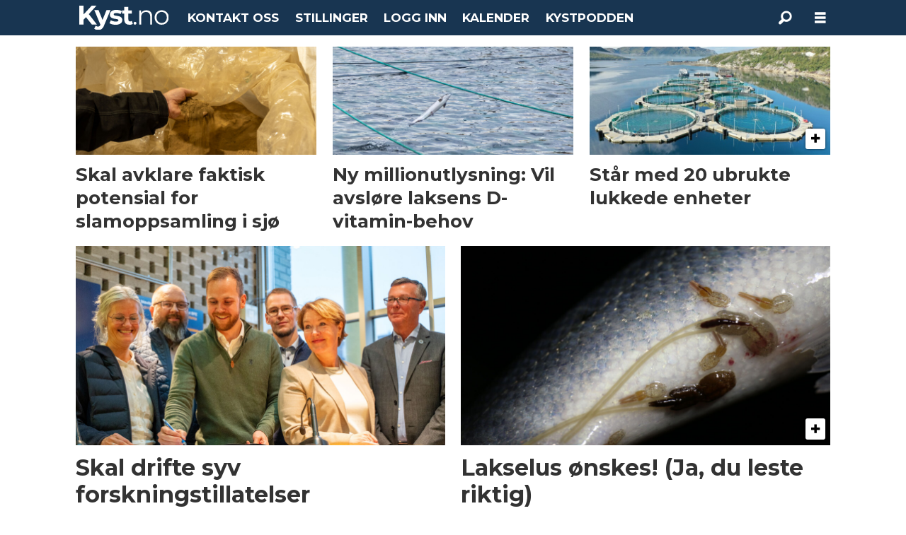

--- FILE ---
content_type: text/html; charset=UTF-8
request_url: https://www.kyst.no/tag/forskning
body_size: 27253
content:
<!DOCTYPE html>
<html lang="nb-NO" dir="ltr" class="resp_fonts" data-hostpath="tag&#x2F;forskning">
    <head>

                
                <script type="module">
                    import { ClientAPI } from '/view-resources/baseview/public/common/ClientAPI/index.js?v=1768293024-L4';
                    window.labClientAPI = new ClientAPI({
                        pageData: {
                            url: 'https://www.kyst.no/tag',
                            pageType: 'front',
                            pageId: '100023',
                            section: '',
                            title: '',
                            seotitle: 'Tag: forskning',
                            sometitle: 'Kyst.no Tag',
                            description: '',
                            seodescription: '',
                            somedescription: '',
                            device: 'desktop',
                            cmsVersion: '4.2.15',
                            contentLanguage: 'nb-NO',
                            published: '',
                            tags: [],
                            bylines: [],
                            site: {
                                domain: 'https://www.kyst.no',
                                id: '6',
                                alias: 'osm_kyst'
                            }
                            // Todo: Add paywall info ...
                        },
                        debug: false
                    });
                </script>

                <title>Tag: forskning</title>
                <meta name="title" content="Tag: forskning">
                <meta name="description" content="">
                <meta http-equiv="Content-Type" content="text/html; charset=utf-8">
                <link rel="canonical" href="https://www.kyst.no/tag/forskning">
                <meta name="viewport" content="width=device-width, initial-scale=1">
                
                <meta property="og:type" content="frontpage">
                <meta property="og:title" content="Kyst.no Tag">
                <meta property="og:description" content="">

                
                
                <style >footer .bodytext>p a { color: white }</style>
                
                <meta property="og:image" content="/view-resources/dachser2/public/osm_kyst/kystno-black-small.png">
                <meta property="og:image:width" content="126">
                
                <meta property="og:url" content="https://www.kyst.no/tag/forskning">
                        <link type="image/svg+xml" rel="icon" href="/view-resources/dachser2/public/osm_oceanspace/favicon-oceanspace.svg">
                        <link type="image/png" rel="icon" sizes="32x32" href="/view-resources/dachser2/public/osm_oceanspace/favicon32x32.png">
                        <link type="image/png" rel="icon" sizes="96x96" href="/view-resources/dachser2/public/osm_oceanspace/favicon96x96.png">
                        <link type="image/png" rel="apple-touch-icon" sizes="120x120" href="/view-resources/dachser2/public/osm_oceanspace/favicon120x120.png">
                        <link type="image/png" rel="apple-touch-icon" sizes="180x180" href="/view-resources/dachser2/public/osm_oceanspace/favicon180x180.png">
                    
                <link href="https://fonts.googleapis.com/css?family=Merriweather:300,400,700,900" rel="stylesheet" >
                <link rel="stylesheet" href="/view-resources/view/css/grid.css?v=1768293024-L4">
                <link rel="stylesheet" href="/view-resources/view/css/main.css?v=1768293024-L4">
                <link rel="stylesheet" href="/view-resources/view/css/colors.css?v=1768293024-L4">
                <link rel="stylesheet" href="/view-resources/view/css/print.css?v=1768293024-L4" media="print">
                <link rel="stylesheet" href="/view-resources/view/css/foundation-icons/foundation-icons.css?v=1768293024-L4">
                <link rel="stylesheet" href="/view-resources/view/css/site/osm_kyst.css?v=1768293024-L4">
                <style data-key="custom_properties">
                    :root{--primary: rgba(24,53,81,1);--secondary: rgba(111,106,106,1);--tertiary: rgba(229,229,229,1);--quaternary: rgba(50,168,82,1);--quinary: rgba(244,0,0,1);--white: rgba(255,255,255,1);--black: rgba(6,169,180,1);--senary: rgba(40,129,237,1);--septenary: rgba(0,0,0,1);--octonary: rgba(0,0,0,1);--quinary-light: rgba(227,122,149,1);--quinary-dark: rgba(146,23,55,1);--nonary: rgba(0,0,0,1);--bg-primary: rgba(24,53,81,1);--bg-secondary: rgba(111,106,106,1);--bg-tertiary: rgba(229,229,229,1);--bg-quaternary: rgba(50,168,82,1);--bg-white: rgba(255,255,255,1);--bg-black: rgba(0,0,0,1);--bg-quinary: rgba(209,33,78,1);--bg-senary: rgba(40,129,237,1);--bg-septenary: rgba(200,0,0,1);--bg-octonary: rgba(208, 200, 200, 1);--bg-nonary: rgba(62,134,133,1);--bg-custom-1: rgba(255,0,0,1);--bg-custom-2: rgba(3,78,48,1);--bg-custom-1-light: rgba(255,102,102,1);--bg-custom-1-dark: rgba(179,0,0,1);--bg-custom-3: rgba(208, 200, 200, 1);--bg-custom-3-light: rgba(227,222,222,1);--bg-custom-3-dark: rgba(146,140,140,1);--bg-custom-4: rgba(255,255,0,1);--bg-custom-5: rgba(242,80,23,1);--bg-custom-6: rgba(6,169,180,1);--bg-custom-7: rgba(197,193,192,1);--bg-custom-8: rgba(148,133,113,1);--bg-custom-9: rgba(3,17,71,1);--bg-custom-10: rgba(195,214,240,1);}
                </style>
                <style data-key="background_colors">
                    .bg-primary {background-color: rgba(24,53,81,1);color: #fff;}.bg-secondary {background-color: rgba(111,106,106,1);color: #fff;}.bg-tertiary {background-color: rgba(229,229,229,1);}.bg-quaternary {background-color: rgba(50,168,82,1);color: #fff;}.bg-white {background-color: rgba(255,255,255,1);}.bg-black {background-color: rgba(0,0,0,1);color: #fff;}.bg-quinary {background-color: rgba(209,33,78,1);color: #fff;}.bg-senary {background-color: rgba(40,129,237,1);color: #fff;}.bg-septenary {background-color: rgba(200,0,0,1);color: #fff;}.bg-octonary {background-color: rgba(208, 200, 200, 1);}.bg-nonary {background-color: rgba(62,134,133,1);color: #fff;}.bg-custom-1 {background-color: rgba(255,0,0,1);color: #fff;}.bg-custom-2 {background-color: rgba(3,78,48,1);color: #fff;}.bg-custom-1-light {background-color: rgba(255,102,102,1);}.bg-custom-1-dark {background-color: rgba(179,0,0,1);}.bg-custom-3 {background-color: rgba(208, 200, 200, 1);}.bg-custom-3-light {background-color: rgba(227,222,222,1);}.bg-custom-3-dark {background-color: rgba(146,140,140,1);}.bg-custom-4 {background-color: rgba(255,255,0,1);}.bg-custom-5 {background-color: rgba(242,80,23,1);color: #fff;}.bg-custom-6 {background-color: rgba(6,169,180,1);color: #fff;}.bg-custom-7 {background-color: rgba(197,193,192,1);}.bg-custom-8 {background-color: rgba(148,133,113,1);}.bg-custom-9 {background-color: rgba(3,17,71,1);color: #fff;}.bg-custom-10 {background-color: rgba(195,214,240,1);}@media (max-width: 1023px) { .color_mobile_bg-primary {background-color: rgba(24,53,81,1);color: #fff;}}@media (max-width: 1023px) { .color_mobile_bg-secondary {background-color: rgba(111,106,106,1);color: #fff;}}@media (max-width: 1023px) { .color_mobile_bg-tertiary {background-color: rgba(229,229,229,1);}}@media (max-width: 1023px) { .color_mobile_bg-quaternary {background-color: rgba(50,168,82,1);color: #fff;}}@media (max-width: 1023px) { .color_mobile_bg-white {background-color: rgba(255,255,255,1);}}@media (max-width: 1023px) { .color_mobile_bg-black {background-color: rgba(0,0,0,1);color: #fff;}}@media (max-width: 1023px) { .color_mobile_bg-quinary {background-color: rgba(209,33,78,1);color: #fff;}}@media (max-width: 1023px) { .color_mobile_bg-senary {background-color: rgba(40,129,237,1);color: #fff;}}@media (max-width: 1023px) { .color_mobile_bg-septenary {background-color: rgba(200,0,0,1);color: #fff;}}@media (max-width: 1023px) { .color_mobile_bg-octonary {background-color: rgba(208, 200, 200, 1);}}@media (max-width: 1023px) { .color_mobile_bg-nonary {background-color: rgba(62,134,133,1);color: #fff;}}@media (max-width: 1023px) { .color_mobile_bg-custom-1 {background-color: rgba(255,0,0,1);color: #fff;}}@media (max-width: 1023px) { .color_mobile_bg-custom-2 {background-color: rgba(3,78,48,1);color: #fff;}}@media (max-width: 1023px) { .color_mobile_bg-custom-1-light {background-color: rgba(255,102,102,1);}}@media (max-width: 1023px) { .color_mobile_bg-custom-1-dark {background-color: rgba(179,0,0,1);}}@media (max-width: 1023px) { .color_mobile_bg-custom-3 {background-color: rgba(208, 200, 200, 1);}}@media (max-width: 1023px) { .color_mobile_bg-custom-3-light {background-color: rgba(227,222,222,1);}}@media (max-width: 1023px) { .color_mobile_bg-custom-3-dark {background-color: rgba(146,140,140,1);}}@media (max-width: 1023px) { .color_mobile_bg-custom-4 {background-color: rgba(255,255,0,1);}}@media (max-width: 1023px) { .color_mobile_bg-custom-5 {background-color: rgba(242,80,23,1);color: #fff;}}@media (max-width: 1023px) { .color_mobile_bg-custom-6 {background-color: rgba(6,169,180,1);color: #fff;}}@media (max-width: 1023px) { .color_mobile_bg-custom-7 {background-color: rgba(197,193,192,1);}}@media (max-width: 1023px) { .color_mobile_bg-custom-8 {background-color: rgba(148,133,113,1);}}@media (max-width: 1023px) { .color_mobile_bg-custom-9 {background-color: rgba(3,17,71,1);color: #fff;}}@media (max-width: 1023px) { .color_mobile_bg-custom-10 {background-color: rgba(195,214,240,1);}}
                </style>
                <style data-key="background_colors_opacity">
                    .bg-primary.op-bg_20 {background-color: rgba(24, 53, 81, 0.2);color: #fff;}.bg-primary.op-bg_40 {background-color: rgba(24, 53, 81, 0.4);color: #fff;}.bg-primary.op-bg_60 {background-color: rgba(24, 53, 81, 0.6);color: #fff;}.bg-primary.op-bg_80 {background-color: rgba(24, 53, 81, 0.8);color: #fff;}.bg-secondary.op-bg_20 {background-color: rgba(111, 106, 106, 0.2);color: #fff;}.bg-secondary.op-bg_40 {background-color: rgba(111, 106, 106, 0.4);color: #fff;}.bg-secondary.op-bg_60 {background-color: rgba(111, 106, 106, 0.6);color: #fff;}.bg-secondary.op-bg_80 {background-color: rgba(111, 106, 106, 0.8);color: #fff;}.bg-tertiary.op-bg_20 {background-color: rgba(229, 229, 229, 0.2);}.bg-tertiary.op-bg_40 {background-color: rgba(229, 229, 229, 0.4);}.bg-tertiary.op-bg_60 {background-color: rgba(229, 229, 229, 0.6);}.bg-tertiary.op-bg_80 {background-color: rgba(229, 229, 229, 0.8);}.bg-quaternary.op-bg_20 {background-color: rgba(50, 168, 82, 0.2);color: #fff;}.bg-quaternary.op-bg_40 {background-color: rgba(50, 168, 82, 0.4);color: #fff;}.bg-quaternary.op-bg_60 {background-color: rgba(50, 168, 82, 0.6);color: #fff;}.bg-quaternary.op-bg_80 {background-color: rgba(50, 168, 82, 0.8);color: #fff;}.bg-white.op-bg_20 {background-color: rgba(255, 255, 255, 0.2);}.bg-white.op-bg_40 {background-color: rgba(255, 255, 255, 0.4);}.bg-white.op-bg_60 {background-color: rgba(255, 255, 255, 0.6);}.bg-white.op-bg_80 {background-color: rgba(255, 255, 255, 0.8);}.bg-black.op-bg_20 {background-color: rgba(0, 0, 0, 0.2);color: #fff;}.bg-black.op-bg_40 {background-color: rgba(0, 0, 0, 0.4);color: #fff;}.bg-black.op-bg_60 {background-color: rgba(0, 0, 0, 0.6);color: #fff;}.bg-black.op-bg_80 {background-color: rgba(0, 0, 0, 0.8);color: #fff;}.bg-quinary.op-bg_20 {background-color: rgba(209, 33, 78, 0.2);color: #fff;}.bg-quinary.op-bg_40 {background-color: rgba(209, 33, 78, 0.4);color: #fff;}.bg-quinary.op-bg_60 {background-color: rgba(209, 33, 78, 0.6);color: #fff;}.bg-quinary.op-bg_80 {background-color: rgba(209, 33, 78, 0.8);color: #fff;}.bg-senary.op-bg_20 {background-color: rgba(40, 129, 237, 0.2);color: #fff;}.bg-senary.op-bg_40 {background-color: rgba(40, 129, 237, 0.4);color: #fff;}.bg-senary.op-bg_60 {background-color: rgba(40, 129, 237, 0.6);color: #fff;}.bg-senary.op-bg_80 {background-color: rgba(40, 129, 237, 0.8);color: #fff;}.bg-septenary.op-bg_20 {background-color: rgba(200, 0, 0, 0.2);color: #fff;}.bg-septenary.op-bg_40 {background-color: rgba(200, 0, 0, 0.4);color: #fff;}.bg-septenary.op-bg_60 {background-color: rgba(200, 0, 0, 0.6);color: #fff;}.bg-septenary.op-bg_80 {background-color: rgba(200, 0, 0, 0.8);color: #fff;}.bg-octonary.op-bg_20 {background-color: rgba(208, 200, 200, 0.2);}.bg-octonary.op-bg_40 {background-color: rgba(208, 200, 200, 0.4);}.bg-octonary.op-bg_60 {background-color: rgba(208, 200, 200, 0.6);}.bg-octonary.op-bg_80 {background-color: rgba(208, 200, 200, 0.8);}.bg-nonary.op-bg_20 {background-color: rgba(62, 134, 133, 0.2);color: #fff;}.bg-nonary.op-bg_40 {background-color: rgba(62, 134, 133, 0.4);color: #fff;}.bg-nonary.op-bg_60 {background-color: rgba(62, 134, 133, 0.6);color: #fff;}.bg-nonary.op-bg_80 {background-color: rgba(62, 134, 133, 0.8);color: #fff;}.bg-custom-1.op-bg_20 {background-color: rgba(255, 0, 0, 0.2);color: #fff;}.bg-custom-1.op-bg_40 {background-color: rgba(255, 0, 0, 0.4);color: #fff;}.bg-custom-1.op-bg_60 {background-color: rgba(255, 0, 0, 0.6);color: #fff;}.bg-custom-1.op-bg_80 {background-color: rgba(255, 0, 0, 0.8);color: #fff;}.bg-custom-2.op-bg_20 {background-color: rgba(3, 78, 48, 0.2);color: #fff;}.bg-custom-2.op-bg_40 {background-color: rgba(3, 78, 48, 0.4);color: #fff;}.bg-custom-2.op-bg_60 {background-color: rgba(3, 78, 48, 0.6);color: #fff;}.bg-custom-2.op-bg_80 {background-color: rgba(3, 78, 48, 0.8);color: #fff;}.bg-custom-1-light.op-bg_20 {background-color: rgba(255, 102, 102, 0.2);}.bg-custom-1-light.op-bg_40 {background-color: rgba(255, 102, 102, 0.4);}.bg-custom-1-light.op-bg_60 {background-color: rgba(255, 102, 102, 0.6);}.bg-custom-1-light.op-bg_80 {background-color: rgba(255, 102, 102, 0.8);}.bg-custom-1-dark.op-bg_20 {background-color: rgba(179, 0, 0, 0.2);}.bg-custom-1-dark.op-bg_40 {background-color: rgba(179, 0, 0, 0.4);}.bg-custom-1-dark.op-bg_60 {background-color: rgba(179, 0, 0, 0.6);}.bg-custom-1-dark.op-bg_80 {background-color: rgba(179, 0, 0, 0.8);}.bg-custom-3.op-bg_20 {background-color: rgba(208, 200, 200, 0.2);}.bg-custom-3.op-bg_40 {background-color: rgba(208, 200, 200, 0.4);}.bg-custom-3.op-bg_60 {background-color: rgba(208, 200, 200, 0.6);}.bg-custom-3.op-bg_80 {background-color: rgba(208, 200, 200, 0.8);}.bg-custom-3-light.op-bg_20 {background-color: rgba(227, 222, 222, 0.2);}.bg-custom-3-light.op-bg_40 {background-color: rgba(227, 222, 222, 0.4);}.bg-custom-3-light.op-bg_60 {background-color: rgba(227, 222, 222, 0.6);}.bg-custom-3-light.op-bg_80 {background-color: rgba(227, 222, 222, 0.8);}.bg-custom-3-dark.op-bg_20 {background-color: rgba(146, 140, 140, 0.2);}.bg-custom-3-dark.op-bg_40 {background-color: rgba(146, 140, 140, 0.4);}.bg-custom-3-dark.op-bg_60 {background-color: rgba(146, 140, 140, 0.6);}.bg-custom-3-dark.op-bg_80 {background-color: rgba(146, 140, 140, 0.8);}.bg-custom-4.op-bg_20 {background-color: rgba(255, 255, 0, 0.2);}.bg-custom-4.op-bg_40 {background-color: rgba(255, 255, 0, 0.4);}.bg-custom-4.op-bg_60 {background-color: rgba(255, 255, 0, 0.6);}.bg-custom-4.op-bg_80 {background-color: rgba(255, 255, 0, 0.8);}.bg-custom-5.op-bg_20 {background-color: rgba(242, 80, 23, 0.2);color: #fff;}.bg-custom-5.op-bg_40 {background-color: rgba(242, 80, 23, 0.4);color: #fff;}.bg-custom-5.op-bg_60 {background-color: rgba(242, 80, 23, 0.6);color: #fff;}.bg-custom-5.op-bg_80 {background-color: rgba(242, 80, 23, 0.8);color: #fff;}.bg-custom-6.op-bg_20 {background-color: rgba(6, 169, 180, 0.2);color: #fff;}.bg-custom-6.op-bg_40 {background-color: rgba(6, 169, 180, 0.4);color: #fff;}.bg-custom-6.op-bg_60 {background-color: rgba(6, 169, 180, 0.6);color: #fff;}.bg-custom-6.op-bg_80 {background-color: rgba(6, 169, 180, 0.8);color: #fff;}.bg-custom-7.op-bg_20 {background-color: rgba(197, 193, 192, 0.2);}.bg-custom-7.op-bg_40 {background-color: rgba(197, 193, 192, 0.4);}.bg-custom-7.op-bg_60 {background-color: rgba(197, 193, 192, 0.6);}.bg-custom-7.op-bg_80 {background-color: rgba(197, 193, 192, 0.8);}.bg-custom-8.op-bg_20 {background-color: rgba(148, 133, 113, 0.2);}.bg-custom-8.op-bg_40 {background-color: rgba(148, 133, 113, 0.4);}.bg-custom-8.op-bg_60 {background-color: rgba(148, 133, 113, 0.6);}.bg-custom-8.op-bg_80 {background-color: rgba(148, 133, 113, 0.8);}.bg-custom-9.op-bg_20 {background-color: rgba(3, 17, 71, 0.2);color: #fff;}.bg-custom-9.op-bg_40 {background-color: rgba(3, 17, 71, 0.4);color: #fff;}.bg-custom-9.op-bg_60 {background-color: rgba(3, 17, 71, 0.6);color: #fff;}.bg-custom-9.op-bg_80 {background-color: rgba(3, 17, 71, 0.8);color: #fff;}.bg-custom-10.op-bg_20 {background-color: rgba(195, 214, 240, 0.2);}.bg-custom-10.op-bg_40 {background-color: rgba(195, 214, 240, 0.4);}.bg-custom-10.op-bg_60 {background-color: rgba(195, 214, 240, 0.6);}.bg-custom-10.op-bg_80 {background-color: rgba(195, 214, 240, 0.8);}@media (max-width: 1023px) { .color_mobile_bg-primary.op-bg_20 {background-color: rgba(24, 53, 81, 0.2);color: #fff;}}@media (max-width: 1023px) { .color_mobile_bg-primary.op-bg_40 {background-color: rgba(24, 53, 81, 0.4);color: #fff;}}@media (max-width: 1023px) { .color_mobile_bg-primary.op-bg_60 {background-color: rgba(24, 53, 81, 0.6);color: #fff;}}@media (max-width: 1023px) { .color_mobile_bg-primary.op-bg_80 {background-color: rgba(24, 53, 81, 0.8);color: #fff;}}@media (max-width: 1023px) { .color_mobile_bg-secondary.op-bg_20 {background-color: rgba(111, 106, 106, 0.2);color: #fff;}}@media (max-width: 1023px) { .color_mobile_bg-secondary.op-bg_40 {background-color: rgba(111, 106, 106, 0.4);color: #fff;}}@media (max-width: 1023px) { .color_mobile_bg-secondary.op-bg_60 {background-color: rgba(111, 106, 106, 0.6);color: #fff;}}@media (max-width: 1023px) { .color_mobile_bg-secondary.op-bg_80 {background-color: rgba(111, 106, 106, 0.8);color: #fff;}}@media (max-width: 1023px) { .color_mobile_bg-tertiary.op-bg_20 {background-color: rgba(229, 229, 229, 0.2);}}@media (max-width: 1023px) { .color_mobile_bg-tertiary.op-bg_40 {background-color: rgba(229, 229, 229, 0.4);}}@media (max-width: 1023px) { .color_mobile_bg-tertiary.op-bg_60 {background-color: rgba(229, 229, 229, 0.6);}}@media (max-width: 1023px) { .color_mobile_bg-tertiary.op-bg_80 {background-color: rgba(229, 229, 229, 0.8);}}@media (max-width: 1023px) { .color_mobile_bg-quaternary.op-bg_20 {background-color: rgba(50, 168, 82, 0.2);color: #fff;}}@media (max-width: 1023px) { .color_mobile_bg-quaternary.op-bg_40 {background-color: rgba(50, 168, 82, 0.4);color: #fff;}}@media (max-width: 1023px) { .color_mobile_bg-quaternary.op-bg_60 {background-color: rgba(50, 168, 82, 0.6);color: #fff;}}@media (max-width: 1023px) { .color_mobile_bg-quaternary.op-bg_80 {background-color: rgba(50, 168, 82, 0.8);color: #fff;}}@media (max-width: 1023px) { .color_mobile_bg-white.op-bg_20 {background-color: rgba(255, 255, 255, 0.2);}}@media (max-width: 1023px) { .color_mobile_bg-white.op-bg_40 {background-color: rgba(255, 255, 255, 0.4);}}@media (max-width: 1023px) { .color_mobile_bg-white.op-bg_60 {background-color: rgba(255, 255, 255, 0.6);}}@media (max-width: 1023px) { .color_mobile_bg-white.op-bg_80 {background-color: rgba(255, 255, 255, 0.8);}}@media (max-width: 1023px) { .color_mobile_bg-black.op-bg_20 {background-color: rgba(0, 0, 0, 0.2);color: #fff;}}@media (max-width: 1023px) { .color_mobile_bg-black.op-bg_40 {background-color: rgba(0, 0, 0, 0.4);color: #fff;}}@media (max-width: 1023px) { .color_mobile_bg-black.op-bg_60 {background-color: rgba(0, 0, 0, 0.6);color: #fff;}}@media (max-width: 1023px) { .color_mobile_bg-black.op-bg_80 {background-color: rgba(0, 0, 0, 0.8);color: #fff;}}@media (max-width: 1023px) { .color_mobile_bg-quinary.op-bg_20 {background-color: rgba(209, 33, 78, 0.2);color: #fff;}}@media (max-width: 1023px) { .color_mobile_bg-quinary.op-bg_40 {background-color: rgba(209, 33, 78, 0.4);color: #fff;}}@media (max-width: 1023px) { .color_mobile_bg-quinary.op-bg_60 {background-color: rgba(209, 33, 78, 0.6);color: #fff;}}@media (max-width: 1023px) { .color_mobile_bg-quinary.op-bg_80 {background-color: rgba(209, 33, 78, 0.8);color: #fff;}}@media (max-width: 1023px) { .color_mobile_bg-senary.op-bg_20 {background-color: rgba(40, 129, 237, 0.2);color: #fff;}}@media (max-width: 1023px) { .color_mobile_bg-senary.op-bg_40 {background-color: rgba(40, 129, 237, 0.4);color: #fff;}}@media (max-width: 1023px) { .color_mobile_bg-senary.op-bg_60 {background-color: rgba(40, 129, 237, 0.6);color: #fff;}}@media (max-width: 1023px) { .color_mobile_bg-senary.op-bg_80 {background-color: rgba(40, 129, 237, 0.8);color: #fff;}}@media (max-width: 1023px) { .color_mobile_bg-septenary.op-bg_20 {background-color: rgba(200, 0, 0, 0.2);color: #fff;}}@media (max-width: 1023px) { .color_mobile_bg-septenary.op-bg_40 {background-color: rgba(200, 0, 0, 0.4);color: #fff;}}@media (max-width: 1023px) { .color_mobile_bg-septenary.op-bg_60 {background-color: rgba(200, 0, 0, 0.6);color: #fff;}}@media (max-width: 1023px) { .color_mobile_bg-septenary.op-bg_80 {background-color: rgba(200, 0, 0, 0.8);color: #fff;}}@media (max-width: 1023px) { .color_mobile_bg-octonary.op-bg_20 {background-color: rgba(208, 200, 200, 0.2);}}@media (max-width: 1023px) { .color_mobile_bg-octonary.op-bg_40 {background-color: rgba(208, 200, 200, 0.4);}}@media (max-width: 1023px) { .color_mobile_bg-octonary.op-bg_60 {background-color: rgba(208, 200, 200, 0.6);}}@media (max-width: 1023px) { .color_mobile_bg-octonary.op-bg_80 {background-color: rgba(208, 200, 200, 0.8);}}@media (max-width: 1023px) { .color_mobile_bg-nonary.op-bg_20 {background-color: rgba(62, 134, 133, 0.2);color: #fff;}}@media (max-width: 1023px) { .color_mobile_bg-nonary.op-bg_40 {background-color: rgba(62, 134, 133, 0.4);color: #fff;}}@media (max-width: 1023px) { .color_mobile_bg-nonary.op-bg_60 {background-color: rgba(62, 134, 133, 0.6);color: #fff;}}@media (max-width: 1023px) { .color_mobile_bg-nonary.op-bg_80 {background-color: rgba(62, 134, 133, 0.8);color: #fff;}}@media (max-width: 1023px) { .color_mobile_bg-custom-1.op-bg_20 {background-color: rgba(255, 0, 0, 0.2);color: #fff;}}@media (max-width: 1023px) { .color_mobile_bg-custom-1.op-bg_40 {background-color: rgba(255, 0, 0, 0.4);color: #fff;}}@media (max-width: 1023px) { .color_mobile_bg-custom-1.op-bg_60 {background-color: rgba(255, 0, 0, 0.6);color: #fff;}}@media (max-width: 1023px) { .color_mobile_bg-custom-1.op-bg_80 {background-color: rgba(255, 0, 0, 0.8);color: #fff;}}@media (max-width: 1023px) { .color_mobile_bg-custom-2.op-bg_20 {background-color: rgba(3, 78, 48, 0.2);color: #fff;}}@media (max-width: 1023px) { .color_mobile_bg-custom-2.op-bg_40 {background-color: rgba(3, 78, 48, 0.4);color: #fff;}}@media (max-width: 1023px) { .color_mobile_bg-custom-2.op-bg_60 {background-color: rgba(3, 78, 48, 0.6);color: #fff;}}@media (max-width: 1023px) { .color_mobile_bg-custom-2.op-bg_80 {background-color: rgba(3, 78, 48, 0.8);color: #fff;}}@media (max-width: 1023px) { .color_mobile_bg-custom-1-light.op-bg_20 {background-color: rgba(255, 102, 102, 0.2);}}@media (max-width: 1023px) { .color_mobile_bg-custom-1-light.op-bg_40 {background-color: rgba(255, 102, 102, 0.4);}}@media (max-width: 1023px) { .color_mobile_bg-custom-1-light.op-bg_60 {background-color: rgba(255, 102, 102, 0.6);}}@media (max-width: 1023px) { .color_mobile_bg-custom-1-light.op-bg_80 {background-color: rgba(255, 102, 102, 0.8);}}@media (max-width: 1023px) { .color_mobile_bg-custom-1-dark.op-bg_20 {background-color: rgba(179, 0, 0, 0.2);}}@media (max-width: 1023px) { .color_mobile_bg-custom-1-dark.op-bg_40 {background-color: rgba(179, 0, 0, 0.4);}}@media (max-width: 1023px) { .color_mobile_bg-custom-1-dark.op-bg_60 {background-color: rgba(179, 0, 0, 0.6);}}@media (max-width: 1023px) { .color_mobile_bg-custom-1-dark.op-bg_80 {background-color: rgba(179, 0, 0, 0.8);}}@media (max-width: 1023px) { .color_mobile_bg-custom-3.op-bg_20 {background-color: rgba(208, 200, 200, 0.2);}}@media (max-width: 1023px) { .color_mobile_bg-custom-3.op-bg_40 {background-color: rgba(208, 200, 200, 0.4);}}@media (max-width: 1023px) { .color_mobile_bg-custom-3.op-bg_60 {background-color: rgba(208, 200, 200, 0.6);}}@media (max-width: 1023px) { .color_mobile_bg-custom-3.op-bg_80 {background-color: rgba(208, 200, 200, 0.8);}}@media (max-width: 1023px) { .color_mobile_bg-custom-3-light.op-bg_20 {background-color: rgba(227, 222, 222, 0.2);}}@media (max-width: 1023px) { .color_mobile_bg-custom-3-light.op-bg_40 {background-color: rgba(227, 222, 222, 0.4);}}@media (max-width: 1023px) { .color_mobile_bg-custom-3-light.op-bg_60 {background-color: rgba(227, 222, 222, 0.6);}}@media (max-width: 1023px) { .color_mobile_bg-custom-3-light.op-bg_80 {background-color: rgba(227, 222, 222, 0.8);}}@media (max-width: 1023px) { .color_mobile_bg-custom-3-dark.op-bg_20 {background-color: rgba(146, 140, 140, 0.2);}}@media (max-width: 1023px) { .color_mobile_bg-custom-3-dark.op-bg_40 {background-color: rgba(146, 140, 140, 0.4);}}@media (max-width: 1023px) { .color_mobile_bg-custom-3-dark.op-bg_60 {background-color: rgba(146, 140, 140, 0.6);}}@media (max-width: 1023px) { .color_mobile_bg-custom-3-dark.op-bg_80 {background-color: rgba(146, 140, 140, 0.8);}}@media (max-width: 1023px) { .color_mobile_bg-custom-4.op-bg_20 {background-color: rgba(255, 255, 0, 0.2);}}@media (max-width: 1023px) { .color_mobile_bg-custom-4.op-bg_40 {background-color: rgba(255, 255, 0, 0.4);}}@media (max-width: 1023px) { .color_mobile_bg-custom-4.op-bg_60 {background-color: rgba(255, 255, 0, 0.6);}}@media (max-width: 1023px) { .color_mobile_bg-custom-4.op-bg_80 {background-color: rgba(255, 255, 0, 0.8);}}@media (max-width: 1023px) { .color_mobile_bg-custom-5.op-bg_20 {background-color: rgba(242, 80, 23, 0.2);color: #fff;}}@media (max-width: 1023px) { .color_mobile_bg-custom-5.op-bg_40 {background-color: rgba(242, 80, 23, 0.4);color: #fff;}}@media (max-width: 1023px) { .color_mobile_bg-custom-5.op-bg_60 {background-color: rgba(242, 80, 23, 0.6);color: #fff;}}@media (max-width: 1023px) { .color_mobile_bg-custom-5.op-bg_80 {background-color: rgba(242, 80, 23, 0.8);color: #fff;}}@media (max-width: 1023px) { .color_mobile_bg-custom-6.op-bg_20 {background-color: rgba(6, 169, 180, 0.2);color: #fff;}}@media (max-width: 1023px) { .color_mobile_bg-custom-6.op-bg_40 {background-color: rgba(6, 169, 180, 0.4);color: #fff;}}@media (max-width: 1023px) { .color_mobile_bg-custom-6.op-bg_60 {background-color: rgba(6, 169, 180, 0.6);color: #fff;}}@media (max-width: 1023px) { .color_mobile_bg-custom-6.op-bg_80 {background-color: rgba(6, 169, 180, 0.8);color: #fff;}}@media (max-width: 1023px) { .color_mobile_bg-custom-7.op-bg_20 {background-color: rgba(197, 193, 192, 0.2);}}@media (max-width: 1023px) { .color_mobile_bg-custom-7.op-bg_40 {background-color: rgba(197, 193, 192, 0.4);}}@media (max-width: 1023px) { .color_mobile_bg-custom-7.op-bg_60 {background-color: rgba(197, 193, 192, 0.6);}}@media (max-width: 1023px) { .color_mobile_bg-custom-7.op-bg_80 {background-color: rgba(197, 193, 192, 0.8);}}@media (max-width: 1023px) { .color_mobile_bg-custom-8.op-bg_20 {background-color: rgba(148, 133, 113, 0.2);}}@media (max-width: 1023px) { .color_mobile_bg-custom-8.op-bg_40 {background-color: rgba(148, 133, 113, 0.4);}}@media (max-width: 1023px) { .color_mobile_bg-custom-8.op-bg_60 {background-color: rgba(148, 133, 113, 0.6);}}@media (max-width: 1023px) { .color_mobile_bg-custom-8.op-bg_80 {background-color: rgba(148, 133, 113, 0.8);}}@media (max-width: 1023px) { .color_mobile_bg-custom-9.op-bg_20 {background-color: rgba(3, 17, 71, 0.2);color: #fff;}}@media (max-width: 1023px) { .color_mobile_bg-custom-9.op-bg_40 {background-color: rgba(3, 17, 71, 0.4);color: #fff;}}@media (max-width: 1023px) { .color_mobile_bg-custom-9.op-bg_60 {background-color: rgba(3, 17, 71, 0.6);color: #fff;}}@media (max-width: 1023px) { .color_mobile_bg-custom-9.op-bg_80 {background-color: rgba(3, 17, 71, 0.8);color: #fff;}}@media (max-width: 1023px) { .color_mobile_bg-custom-10.op-bg_20 {background-color: rgba(195, 214, 240, 0.2);}}@media (max-width: 1023px) { .color_mobile_bg-custom-10.op-bg_40 {background-color: rgba(195, 214, 240, 0.4);}}@media (max-width: 1023px) { .color_mobile_bg-custom-10.op-bg_60 {background-color: rgba(195, 214, 240, 0.6);}}@media (max-width: 1023px) { .color_mobile_bg-custom-10.op-bg_80 {background-color: rgba(195, 214, 240, 0.8);}}
                </style>
                <style data-key="border_colors">
                    .border-bg-primary{--border-color: var(--bg-primary);}.mobile_border-bg-primary{--mobile-border-color: var(--bg-primary);}.border-bg-secondary{--border-color: var(--bg-secondary);}.mobile_border-bg-secondary{--mobile-border-color: var(--bg-secondary);}.border-bg-tertiary{--border-color: var(--bg-tertiary);}.mobile_border-bg-tertiary{--mobile-border-color: var(--bg-tertiary);}.border-bg-quaternary{--border-color: var(--bg-quaternary);}.mobile_border-bg-quaternary{--mobile-border-color: var(--bg-quaternary);}.border-bg-white{--border-color: var(--bg-white);}.mobile_border-bg-white{--mobile-border-color: var(--bg-white);}.border-bg-black{--border-color: var(--bg-black);}.mobile_border-bg-black{--mobile-border-color: var(--bg-black);}.border-bg-quinary{--border-color: var(--bg-quinary);}.mobile_border-bg-quinary{--mobile-border-color: var(--bg-quinary);}.border-bg-senary{--border-color: var(--bg-senary);}.mobile_border-bg-senary{--mobile-border-color: var(--bg-senary);}.border-bg-septenary{--border-color: var(--bg-septenary);}.mobile_border-bg-septenary{--mobile-border-color: var(--bg-septenary);}.border-bg-octonary{--border-color: var(--bg-octonary);}.mobile_border-bg-octonary{--mobile-border-color: var(--bg-octonary);}.border-bg-nonary{--border-color: var(--bg-nonary);}.mobile_border-bg-nonary{--mobile-border-color: var(--bg-nonary);}.border-bg-custom-1{--border-color: var(--bg-custom-1);}.mobile_border-bg-custom-1{--mobile-border-color: var(--bg-custom-1);}.border-bg-custom-2{--border-color: var(--bg-custom-2);}.mobile_border-bg-custom-2{--mobile-border-color: var(--bg-custom-2);}.border-bg-custom-1-light{--border-color: var(--bg-custom-1-light);}.mobile_border-bg-custom-1-light{--mobile-border-color: var(--bg-custom-1-light);}.border-bg-custom-1-dark{--border-color: var(--bg-custom-1-dark);}.mobile_border-bg-custom-1-dark{--mobile-border-color: var(--bg-custom-1-dark);}.border-bg-custom-3{--border-color: var(--bg-custom-3);}.mobile_border-bg-custom-3{--mobile-border-color: var(--bg-custom-3);}.border-bg-custom-3-light{--border-color: var(--bg-custom-3-light);}.mobile_border-bg-custom-3-light{--mobile-border-color: var(--bg-custom-3-light);}.border-bg-custom-3-dark{--border-color: var(--bg-custom-3-dark);}.mobile_border-bg-custom-3-dark{--mobile-border-color: var(--bg-custom-3-dark);}.border-bg-custom-4{--border-color: var(--bg-custom-4);}.mobile_border-bg-custom-4{--mobile-border-color: var(--bg-custom-4);}.border-bg-custom-5{--border-color: var(--bg-custom-5);}.mobile_border-bg-custom-5{--mobile-border-color: var(--bg-custom-5);}.border-bg-custom-6{--border-color: var(--bg-custom-6);}.mobile_border-bg-custom-6{--mobile-border-color: var(--bg-custom-6);}.border-bg-custom-7{--border-color: var(--bg-custom-7);}.mobile_border-bg-custom-7{--mobile-border-color: var(--bg-custom-7);}.border-bg-custom-8{--border-color: var(--bg-custom-8);}.mobile_border-bg-custom-8{--mobile-border-color: var(--bg-custom-8);}.border-bg-custom-9{--border-color: var(--bg-custom-9);}.mobile_border-bg-custom-9{--mobile-border-color: var(--bg-custom-9);}.border-bg-custom-10{--border-color: var(--bg-custom-10);}.mobile_border-bg-custom-10{--mobile-border-color: var(--bg-custom-10);}
                </style>
                <style data-key="font_colors">
                    .primary {color: rgba(24,53,81,1) !important;}.secondary {color: rgba(111,106,106,1) !important;}.tertiary {color: rgba(229,229,229,1) !important;}.quaternary {color: rgba(50,168,82,1) !important;}.quinary {color: rgba(244,0,0,1) !important;}.white {color: rgba(255,255,255,1) !important;}.black {color: rgba(6,169,180,1) !important;}.senary {color: rgba(40,129,237,1) !important;}.septenary {color: rgba(0,0,0,1) !important;}.octonary {color: rgba(0,0,0,1) !important;}.quinary-light {color: rgba(227,122,149,1) !important;}.quinary-dark {color: rgba(146,23,55,1) !important;}.nonary {color: rgba(0,0,0,1) !important;}@media (max-width: 1023px) { .color_mobile_primary {color: rgba(24,53,81,1) !important;}}@media (max-width: 1023px) { .color_mobile_secondary {color: rgba(111,106,106,1) !important;}}@media (max-width: 1023px) { .color_mobile_tertiary {color: rgba(229,229,229,1) !important;}}@media (max-width: 1023px) { .color_mobile_quaternary {color: rgba(50,168,82,1) !important;}}@media (max-width: 1023px) { .color_mobile_quinary {color: rgba(244,0,0,1) !important;}}@media (max-width: 1023px) { .color_mobile_white {color: rgba(255,255,255,1) !important;}}@media (max-width: 1023px) { .color_mobile_black {color: rgba(6,169,180,1) !important;}}@media (max-width: 1023px) { .color_mobile_senary {color: rgba(40,129,237,1) !important;}}@media (max-width: 1023px) { .color_mobile_septenary {color: rgba(0,0,0,1) !important;}}@media (max-width: 1023px) { .color_mobile_octonary {color: rgba(0,0,0,1) !important;}}@media (max-width: 1023px) { .color_mobile_quinary-light {color: rgba(227,122,149,1) !important;}}@media (max-width: 1023px) { .color_mobile_quinary-dark {color: rgba(146,23,55,1) !important;}}@media (max-width: 1023px) { .color_mobile_nonary {color: rgba(0,0,0,1) !important;}}
                </style>
                <style data-key="image_gradient">
                    .image-gradient-bg-primary{--background-color: var(--bg-primary);}.color_mobile_image-gradient-bg-primary{--mobile-background-color: var(--bg-primary);}.image-gradient-bg-secondary{--background-color: var(--bg-secondary);}.color_mobile_image-gradient-bg-secondary{--mobile-background-color: var(--bg-secondary);}.image-gradient-bg-tertiary{--background-color: var(--bg-tertiary);}.color_mobile_image-gradient-bg-tertiary{--mobile-background-color: var(--bg-tertiary);}.image-gradient-bg-quaternary{--background-color: var(--bg-quaternary);}.color_mobile_image-gradient-bg-quaternary{--mobile-background-color: var(--bg-quaternary);}.image-gradient-bg-white{--background-color: var(--bg-white);}.color_mobile_image-gradient-bg-white{--mobile-background-color: var(--bg-white);}.image-gradient-bg-black{--background-color: var(--bg-black);}.color_mobile_image-gradient-bg-black{--mobile-background-color: var(--bg-black);}.image-gradient-bg-quinary{--background-color: var(--bg-quinary);}.color_mobile_image-gradient-bg-quinary{--mobile-background-color: var(--bg-quinary);}.image-gradient-bg-senary{--background-color: var(--bg-senary);}.color_mobile_image-gradient-bg-senary{--mobile-background-color: var(--bg-senary);}.image-gradient-bg-septenary{--background-color: var(--bg-septenary);}.color_mobile_image-gradient-bg-septenary{--mobile-background-color: var(--bg-septenary);}.image-gradient-bg-octonary{--background-color: var(--bg-octonary);}.color_mobile_image-gradient-bg-octonary{--mobile-background-color: var(--bg-octonary);}.image-gradient-bg-nonary{--background-color: var(--bg-nonary);}.color_mobile_image-gradient-bg-nonary{--mobile-background-color: var(--bg-nonary);}.image-gradient-bg-custom-1{--background-color: var(--bg-custom-1);}.color_mobile_image-gradient-bg-custom-1{--mobile-background-color: var(--bg-custom-1);}.image-gradient-bg-custom-2{--background-color: var(--bg-custom-2);}.color_mobile_image-gradient-bg-custom-2{--mobile-background-color: var(--bg-custom-2);}.image-gradient-bg-custom-1-light{--background-color: var(--bg-custom-1-light);}.color_mobile_image-gradient-bg-custom-1-light{--mobile-background-color: var(--bg-custom-1-light);}.image-gradient-bg-custom-1-dark{--background-color: var(--bg-custom-1-dark);}.color_mobile_image-gradient-bg-custom-1-dark{--mobile-background-color: var(--bg-custom-1-dark);}.image-gradient-bg-custom-3{--background-color: var(--bg-custom-3);}.color_mobile_image-gradient-bg-custom-3{--mobile-background-color: var(--bg-custom-3);}.image-gradient-bg-custom-3-light{--background-color: var(--bg-custom-3-light);}.color_mobile_image-gradient-bg-custom-3-light{--mobile-background-color: var(--bg-custom-3-light);}.image-gradient-bg-custom-3-dark{--background-color: var(--bg-custom-3-dark);}.color_mobile_image-gradient-bg-custom-3-dark{--mobile-background-color: var(--bg-custom-3-dark);}.image-gradient-bg-custom-4{--background-color: var(--bg-custom-4);}.color_mobile_image-gradient-bg-custom-4{--mobile-background-color: var(--bg-custom-4);}.image-gradient-bg-custom-5{--background-color: var(--bg-custom-5);}.color_mobile_image-gradient-bg-custom-5{--mobile-background-color: var(--bg-custom-5);}.image-gradient-bg-custom-6{--background-color: var(--bg-custom-6);}.color_mobile_image-gradient-bg-custom-6{--mobile-background-color: var(--bg-custom-6);}.image-gradient-bg-custom-7{--background-color: var(--bg-custom-7);}.color_mobile_image-gradient-bg-custom-7{--mobile-background-color: var(--bg-custom-7);}.image-gradient-bg-custom-8{--background-color: var(--bg-custom-8);}.color_mobile_image-gradient-bg-custom-8{--mobile-background-color: var(--bg-custom-8);}.image-gradient-bg-custom-9{--background-color: var(--bg-custom-9);}.color_mobile_image-gradient-bg-custom-9{--mobile-background-color: var(--bg-custom-9);}.image-gradient-bg-custom-10{--background-color: var(--bg-custom-10);}.color_mobile_image-gradient-bg-custom-10{--mobile-background-color: var(--bg-custom-10);}
                </style>
                <style data-key="custom_css_variables">
                :root {
                    --lab_page_width: 1088px;
                    --lab_columns_gutter: 11px;
                    --space-top: ;
                    --space-top-adnuntiusAd: 120;
                }

                @media(max-width: 767px) {
                    :root {
                        --lab_columns_gutter: 10px;
                    }
                }

                @media(min-width: 767px) {
                    :root {
                    }
                }
                </style>
<script src="/view-resources/public/common/JWTCookie.js?v=1768293024-L4"></script>
<script src="/view-resources/public/common/Paywall.js?v=1768293024-L4"></script>
                <script>
                window.Dac = window.Dac || {};
                (function () {
                    if (navigator) {
                        window.Dac.clientData = {
                            language: navigator.language,
                            userAgent: navigator.userAgent,
                            innerWidth: window.innerWidth,
                            innerHeight: window.innerHeight,
                            deviceByMediaQuery: getDeviceByMediaQuery(),
                            labDevice: 'desktop', // Device from labrador
                            device: 'desktop', // Device from varnish
                            paywall: {
                                isAuthenticated: isPaywallAuthenticated(),
                                toggleAuthenticatedContent: toggleAuthenticatedContent,
                                requiredProducts: [],
                            },
                            page: {
                                id: '100023',
                                extId: ''
                            },
                            siteAlias: 'osm_kyst',
                            debug: window.location.href.includes('debug=1')
                        };
                        function getDeviceByMediaQuery() {
                            if (window.matchMedia('(max-width: 767px)').matches) return 'mobile';
                            if (window.matchMedia('(max-width: 1023px)').matches) return 'tablet';
                            return 'desktop';
                        }

                        function isPaywallAuthenticated() {
                            if (window.Dac && window.Dac.JWTCookie) {
                                var JWTCookie = new Dac.JWTCookie({ debug: false });
                                return JWTCookie.isAuthenticated();
                            }
                            return false;
                        }

                        function toggleAuthenticatedContent(settings) {
                            if (!window.Dac || !window.Dac.Paywall) {
                                return;
                            }
                            var Paywall = new Dac.Paywall();
                            var updateDOM = Paywall.updateDOM;

                            if(settings && settings.displayUserName) {
                                var userName = Paywall.getUserName().then((userName) => {
                                    updateDOM(userName !== false, userName, settings.optionalGreetingText);
                                });
                            } else {
                                updateDOM(window.Dac.clientData.paywall.isAuthenticated);
                            }
                        }
                    }
                }());
                </script>

                    <script type="module" src="/view-resources/baseview/public/common/baseview/moduleHandlers.js?v=1768293024-L4" data-cookieconsent="ignore"></script>

                            <script src="https://cdn.adnuntius.com/adn.js" data-cookieconsent="ignore"></script>
                                <script>
                                    window.adn = window.adn || {};
                                    var adUnits = [];
                                    var handleAsTablet = (Dac.clientData.device === 'tablet' || Dac.clientData.innerWidth < 1316);

                                    if (!(handleAsTablet && '' === 'true')) {
                                        adUnits.push({ auId: '000000000019ff97', auW: 1065, auH: 300  });
                                    }
                                    if (!(handleAsTablet && 'true' === 'true')) {
                                        adUnits.push({ auId: '000000000019ff95', auW: 300, auH: 600  });
                                    }
                                    if (!(handleAsTablet && 'true' === 'true')) {
                                        adUnits.push({ auId: '00000000002834c0', auW: 300, auH: 600  });
                                    }
                                    if (!(handleAsTablet && '' === 'true')) {
                                        adUnits.push({ auId: '000000000019ff89', auW: 1065, auH: 600  });
                                    }
                                    if (!(handleAsTablet && '' === 'true')) {
                                        adUnits.push({ auId: '000000000019ff8c', auW: 1065, auH: 600  });
                                    }
                                    if (!(handleAsTablet && '' === 'true')) {
                                        adUnits.push({ auId: '000000000019ff8b', auW: 1065, auH: 600  });
                                    }
                                    if (!(handleAsTablet && '' === 'true')) {
                                        adUnits.push({ auId: '000000000019ff8d', auW: 1065, auH: 600  });
                                    }
                                    if (!(handleAsTablet && '' === 'true')) {
                                        adUnits.push({ auId: '000000000019ff8f', auW: 1065, auH: 600  });
                                    }
                                    if (!(handleAsTablet && '' === 'true')) {
                                        adUnits.push({ auId: '000000000019ff91', auW: 1065, auH: 600  });
                                    }
                                    if (!(handleAsTablet && '' === 'true')) {
                                        adUnits.push({ auId: '00000000001be0f8', auW: 1065, auH: 600  });
                                    }

                                    var adn_kv = adn_kv || [];
                                    adn_kv.push({ "tags": [ "Kyst.no Tag"] });

                                    const adnRequest = {
                                        requestTiming: 'onReady',
                                        adUnits: adUnits,
                                        kv: adn_kv
                                    };

                                    adnRequest.requestParams = {proximity: 100, load: 'lazy'},


                                    adn.request(adnRequest);
                                </script>
                <link href="https://fonts.googleapis.com/css?family=Montserrat:200,200italic,700,700italic,900italic,900,500,500italic" rel="stylesheet" >
                <link href="https://fonts.googleapis.com/css?family=Roboto:regular,200,200italic,500italic,700italic,900italic,900,700" rel="stylesheet" >
                <link href="https://fonts.googleapis.com/css?family=Noto+Sans+Georgian:regular,200,600,800" rel="stylesheet" >
                <style id="dachser-vieweditor-styles">
                    header#nav, header.pageHeader { font-family: "Montserrat"; font-weight: 200; font-style: normal; }
                    body { font-family: "Montserrat"; font-weight: 500; font-style: normal; }
                    article.column { font-family: "Montserrat"; font-weight: 700; font-style: normal; }
                    .articleHeader .headline { font-family: "Montserrat"; font-weight: 700; font-style: normal; }
                    .articleHeader .subtitle { font-family: "Montserrat"; font-weight: 500; font-style: normal; }
                    article.column .content .headline { font-family: "Montserrat"; font-weight: 700; font-style: normal; }
                    article.column .content .subtitle { font-family: "Montserrat"; font-weight: 500; font-style: normal; }
                    .font-Montserrat { font-family: "Montserrat" !important; }
                    .font-Montserrat.font-weight-light { font-weight: 200 !important; }
                    .font-Montserrat.font-weight-bold { font-weight: 700 !important; }
                    .font-Montserrat.font-weight-black { font-weight: 900 !important; }
                    .font-Montserrat.font-weight-normal { font-weight: 500 !important; }
                    .font-Roboto { font-family: "Roboto" !important; }
                    .font-Roboto.font-weight-normal { font-weight: normal !important; }
                    .font-Roboto.font-weight-light { font-weight: 200 !important; }
                    .font-Roboto.font-weight-black { font-weight: 900 !important; }
                    .font-Roboto.font-weight-bold { font-weight: 700 !important; }
                    .font-NotoSansGeorgian { font-family: "Noto Sans Georgian" !important; }
                    .font-NotoSansGeorgian.font-weight-normal { font-weight: normal !important; }
                    .font-NotoSansGeorgian.font-weight-light { font-weight: 200 !important; }
                    .font-NotoSansGeorgian.font-weight-bold { font-weight: 600 !important; }
                    .font-NotoSansGeorgian.font-weight-black { font-weight: 800 !important; }
                </style>
                <style id="css_variables"></style>
                <script>
                    window.dachserData = {
                        _data: {},
                        _instances: {},
                        get: function(key) {
                            return dachserData._data[key] || null;
                        },
                        set: function(key, value) {
                            dachserData._data[key] = value;
                        },
                        push: function(key, value) {
                            if (!dachserData._data[key]) {
                                dachserData._data[key] = [];
                            }
                            dachserData._data[key].push(value);
                        },
                        setInstance: function(key, identifier, instance) {
                            if (!dachserData._instances[key]) {
                                dachserData._instances[key] = {};
                            }
                            dachserData._instances[key][identifier] = instance;
                        },
                        getInstance: function(key, identifier) {
                            return dachserData._instances[key] ? dachserData._instances[key][identifier] || null : null;
                        },
                        reflow: () => {}
                    };
                </script>
                

                <script type="application/ld+json">
                [{"@context":"http://schema.org","@type":"WebSite","name":"Kyst","url":"https://www.kyst.no"},{"@context":"https://schema.org","@type":"WebPage","name":"Tag: forskning","description":""}]
                </script>                
                
                
                



<script>
var k5aMeta = { "title": "Tag: forskning", "teasertitle": "", "kicker": "", "url": "https://www.kyst.no/tag/forskning", "login": (Dac.clientData.paywall.isAuthenticated ? 1 : 0), "subscriber": (Dac.clientData.paywall.isAuthenticated ? 1 : 0), "subscriberId": (Dac.clientData.subscriberId ? `"${ Dac.clientData.subscriberId }"` : "") };
</script>
                <script src="//cl.k5a.io/6156b8c81b4d741e051f44c2.js" async></script>

                <script src="https://cl-eu6.k5a.io/67d188825e1c7c3875545da2.js" async></script>
        
    </head>
    <body class="l4 front site_osm_kyst"
        
        >

        
        <script>
        document.addEventListener("DOMContentLoaded", (event) => {
            setScrollbarWidth();
            window.addEventListener('resize', setScrollbarWidth);
        });
        function setScrollbarWidth() {
            const root = document.querySelector(':root');
            const width = (window.innerWidth - document.body.offsetWidth < 21) ? window.innerWidth - document.body.offsetWidth : 15;
            root.style.setProperty('--lab-scrollbar-width', `${ width }px`);
        }
        </script>

        
        <a href="#main" class="skip-link">Jump to main content</a>

        <header class="pageElement pageHeader">
    <div class="section mainline grid-fixed grid-align-center">
    <div class="row">
<figure class="logo">
    <a href=" //kyst.no" aria-label="Gå til forside">
        <img src="/view-resources/dachser2/public/osm_kyst/kystno-white-small.svg"
            alt="Gå til forside. Logo, kyst.no"
            width="126"
            height="34">
    </a>
</figure>
<nav class="navigation mainMenu dac-hidden-desktop-down grid-vas-center grid expandable">
	<ul class="menu-list">
			<li class="first-list-item ">
				<a href="/kontakt-oss" target="_self">KONTAKT OSS</a>
			</li>
			<li class="first-list-item ">
				<a href="https://www.kyst24jobb.no/" target="_self">STILLINGER</a>
			</li>
			<li class="first-list-item dac-paywall-not-authenticated">
				<a href="https://api.oceanspacemedia.com/paywall/update?siteAlias=osm_kyst&siteId=6&contentUrl=https://www.kyst.no/" target="_self">LOGG INN</a>
			</li>
			<li class="first-list-item dac-paywall-authenticated">
				<a href="https://oceanspacemedia-s4.azurewebsites.net/Customer" target="_self">MIN SIDE</a>
			</li>
			<li class="first-list-item ">
				<a href="https://www.kyst.no/kalender/1459647" target="_self">KALENDER</a>
			</li>
			<li class="first-list-item ">
				<a href="https://www.kyst.no/kystpodden" target="_self">KYSTPODDEN</a>
			</li>
	</ul>
</nav>

		<script>
			(function () {
				// This is only called when the user presses the escape key.
				function closeElement(event, element) {
					if (event.key === 'Escape') {
						window.removeEventListener('keydown', closeElement);

						// Get all expanded elements and close them
						const expanded = document.querySelectorAll('nav.mainMenu.expandable .has-children.expanded');
						for (let i = 0; i < expanded.length; i++) {
							expanded[i].classList.remove('expanded');
							
							// Traverse up from the element the user has selected to see if it is a child of the expanded element
							// If it is, set focus to the first child, as that is the span element with tabindex. 
							// This is so that if the user has moved on from the menu, we shouldn't mess with the focus and flow
							if (document.activeElement.closest('.has-children') === expanded[i]) {
								expanded[i].children[0].focus();
							}
						}
					}
				}

				function toggleElement(event, element) {
					// Prevent the default link behavior
					event.preventDefault();

					// Check if there are other expanded elements and close them
					const expanded = document.querySelectorAll('nav.mainMenu.expandable .has-children.expanded');
					for (let i = 0; i < expanded.length; i++) {
						if (expanded[i] !== element.parentElement) {
							expanded[i].classList.remove('expanded');
						}
					}

					// Toggle the class "expanded" on the parent element
					// We toggle instead of add/remove the class because we don't know if we are opening or closing the element
					element.parentElement.classList.toggle('expanded');

					window.addEventListener('keydown', closeElement);
				}

				// Add extra element for carat and toggle functionality after the span or a element
				function addCarat(element) {
					const carat = document.createElement('span');
					carat.classList.add('carat');
					carat.tabIndex = '0';
					const sibling = element.querySelector(':scope > a') || element.querySelector(':scope > span');
					element.insertBefore(carat, sibling.nextSibling);
					element.tabIndex = '-1';
					if (sibling.tagName === 'A') {
						sibling.tabIndex = '0';
					} else if (sibling.tagName === 'SPAN') {
						sibling.tabIndex = '-1';
					}
				}

				// Get all elements with class "has-children" and add two events - one click event and one keydown event
				// Allow for the same expandable menu to be reused in different viewports by using different classes
				let classes = 'dac-hidden-desktop-down grid-vas-center grid ';
				if (classes) {
					classes = '.' + classes.trim().split(' ').join('.');
				}

				const hasChildren = document.querySelectorAll(`nav.mainMenu${ classes }.expandable .has-children > span`);
				for (let i = 0; i < hasChildren.length; i++) {
					hasChildren[i].addEventListener('click', function(e) {
						toggleElement(e, this);
					});

					hasChildren[i].addEventListener('keydown', function (e) {
						// Check for both enter and space keys
						if (e.key === 'Enter' || e.key === ' ') {
							toggleElement(e, this);
						}
					});
				}

				// Get all elements with class "has-children" when toggleChildren is enabled and carat and toggle functionality 
				const hasChildrenToggle = document.querySelectorAll(`nav.mainMenu${ classes }.expandable.toggleChildren .has-children > span, nav.mainMenu${ classes }.expandable.toggleChildren .has-children > a`);
				for (let i = 0; i < hasChildrenToggle.length; i++) {

					// Add carat to the element
					addCarat(hasChildrenToggle[i].parentElement);

					if (hasChildrenToggle[i].tagName === 'A' || hasChildrenToggle[i].tagName === 'SPAN') {
						hasChildrenToggle[i].nextSibling.addEventListener('click', function(e) {
							toggleElement(e, hasChildrenToggle[i]);
						});

						hasChildrenToggle[i].nextSibling.addEventListener('keydown', function(e) {
							// Check for both enter and space keys
							if (e.key === 'Enter' || e.key === ' ') {
								toggleElement(e, hasChildrenToggle[i]);
							}
						});

						// Use with caution - ensure that parent li overlaps with child ul to avoid prematurely triggering leave
						if (hasChildrenToggle[i].closest('nav').classList.contains('toggleOnHover')) {
							hasChildrenToggle[i].addEventListener('mouseenter', function(e) {
								hasChildrenToggle[i].parentElement.classList.add('expanded');
							});

							hasChildrenToggle[i].parentElement.addEventListener('mouseleave', function(e) {
								hasChildrenToggle[i].parentElement.classList.remove('expanded');
							});
						}
					}
				}
			})();
		</script>


	<script>
		(function () {
			const menuLinks = document.querySelectorAll(`nav.mainMenu ul li a`);
			for (let i = 0; i < menuLinks.length; i++) {
				const link = menuLinks[i].pathname;
				if (link === window.location.pathname) {
					menuLinks[i].parentElement.classList.add('lab-link-active');
				} else {
					menuLinks[i].parentElement.classList.remove('lab-link-active');
				}
			}
		})();
	</script>

<div data-id="pageElements-6" class="search to-be-expanded">

        <button class="search-button search-expander" aria-label="Søk"  aria-expanded="false" aria-controls="search-input-6" >
                <i class="open fi-magnifying-glass"></i>
                <i class="close fi-x"></i>
        </button>

    <form class="search-container" action="/cse" method="get" role="search">
        <label for="search-input-6" class="visuallyhidden">Søk</label>
        <input type="text" id="search-input-6" name="q" placeholder="Søk...">
    </form>
</div>

        <script>
            // Do the check for the search button inside the if statement, so we don't set a global const if there are multiple search buttons
            if (document.querySelector('[data-id="pageElements-6"] .search-button')) {
                // Now we can set a const that is only available inside the if scope
                const searchButton = document.querySelector('[data-id="pageElements-6"] .search-button');
                searchButton.addEventListener('click', (event) => {
                    event.preventDefault();
                    event.stopPropagation();

                    // Toggle the expanded class on the search button and set the aria-expanded attribute.
                    searchButton.parentElement.classList.toggle('expanded');
                    searchButton.setAttribute('aria-expanded', searchButton.getAttribute('aria-expanded') === 'true' ? 'false' : 'true');
                    searchButton.setAttribute('aria-label', searchButton.getAttribute('aria-expanded') === 'true' ? 'Lukk søk' : 'Åpne søk');

                    // Set focus to the input. 
                    // This might be dodgy due to moving focus automatically, but we'll keep it in for now.
                    if (searchButton.getAttribute('aria-expanded') === 'true') {
                        document.getElementById('search-input-6').focus();
                    }
                }, false);
            }

            if (document.getElementById('bonusButton')) {
                document.getElementById('bonusButton').addEventListener('click', (event) => {
                    document.querySelector('[data-id="pageElements-6"] .search-container').submit();
                }, false);
            }

            /*
                There should probably be some sort of sorting of the elements, so that if the search button is to the right,
                the tab order should be the input before the button.
                This is a job for future me.
            */
        </script>
<div class="hamburger to-be-expanded" data-id="pageElements-7">
    <div class="positionRelative">
        <span class="hamburger-button hamburger-expander ">
            <button class="burger-btn" aria-label="Åpne meny" aria-expanded="false" aria-controls="hamburger-container" aria-haspopup="menu">
                    <i class="open fi-list"></i>
                    <i class="close fi-x"></i>
            </button>
        </span>
    </div>

        <div class="hamburger-container" id="hamburger-container">
            <div class="row">
                <div data-id="pageElements-8" class="search visible dac-hidden-desktop-up">

        <button class="search-button" aria-label="Søk" >
                <i class="open fi-magnifying-glass"></i>
                <i class="close fi-x"></i>
        </button>

    <form class="search-container" action="/cse" method="get" role="search">
        <label for="search-input-8" class="visuallyhidden">Søk</label>
        <input type="text" id="search-input-8" name="q" placeholder="Søk...">
    </form>
</div>

    <script>
        if (document.querySelector('[data-id="pageElements-8"] .search-button')) {
            document.querySelector('[data-id="pageElements-8"] .search-button').addEventListener('click', (event) => {
                document.querySelector('[data-id="pageElements-8"] .search-container').submit();
            }, false);
        }
    </script>
<nav class="navigation dropdownMenu dropdownMenuColumns">
	<ul class="menu-list">
			<li class="first-list-item dropdown-column has-children">
				<span tabindex="0"></span>
				<ul class="children">
					<li class="">
						<a href="https://www.oceanspacemedia.com/" target="_self">Oceanspace Media</a>
					</li>
					<li class="">
						<a href="/om-oss" target="_self">Om oss</a>
					</li>
					<li class="">
						<a href="/kontakt-oss" target="_self">Kontakt oss</a>
					</li>
					<li class="">
						<a href="https://oceanspacemedia-s4.azurewebsites.net/Customer" target="_self">Min side</a>
					</li>
					<li class="">
						<a href="https://www.kyst.no/abonnement" target="_self">Abonnement</a>
					</li>
					<li class="">
						<a href="https://www.oceanspacemedia.com/oceanspace-media-generelle-abonnementsvilkar/1583266" target="_self">Vilkår og betingelser</a>
					</li>
					<li class="">
						<a href="https://www.kyst.no/annonse" target="_blank">Annonsering&#x2F;Advertisement</a>
					</li>
				</ul>
			</li>
			<li class="first-list-item dropdown-column has-children">
				<span tabindex="0"></span>
				<ul class="children">
					<li class="">
						<a href="https://oceanspacemedia.mailmojo.no/forms/subscribe/21055/" target="_self">Nyhetsbrev</a>
					</li>
					<li class="">
						<a href="https://www.landbasedaq.no/" target="_self">LandbasedAQ</a>
					</li>
					<li class="">
						<a href="https://www.kyst.no/tag/annonsørinnhold" target="_self">Annonsørartikler</a>
					</li>
					<li class="">
						<a href="https://www.kyst.no/kalender/1459647" target="_blank">Kalender</a>
					</li>
					<li class="">
						<a href="https://www.kyst.no/kystpodden" target="_blank">Kystpodden</a>
					</li>
					<li class="">
						<a href="https://www.kyst.no/e-magasin" target="_self">E-magasin</a>
					</li>
				</ul>
			</li>
			<li class="first-list-item dropdown-column has-children">
				<span tabindex="0"></span>
				<ul class="children">
					<li class="">
						<a href="/tag/lakselus" target="_self">Lakselus</a>
					</li>
					<li class="">
						<a href="https://www.landbasedaq.no/" target="_self">Landbasert</a>
					</li>
					<li class="">
						<a href="/tag/fiskehelse" target="_self">Fiskehelse</a>
					</li>
					<li class="">
						<a href="/tag/andre-arter" target="_self">Andre arter</a>
					</li>
					<li class="">
						<a href="/tag/rensefisk" target="_self">Rensefisk</a>
					</li>
				</ul>
			</li>
			<li class="first-list-item dropdown-column has-children">
				<span tabindex="0"></span>
				<ul class="children">
					<li class="">
						<a href="https://www.kyst.no/tag/%C3%B8konomi%20og%20marked" target="_self">Økonomi og marked</a>
					</li>
					<li class="">
						<a href="/tag/teknologi" target="_self">Teknologi</a>
					</li>
					<li class="">
						<a href="/tag/kommentar" target="_self">Kommentar</a>
					</li>
					<li class="">
						<a href="/tag/navn" target="_self">Navn</a>
					</li>
				</ul>
			</li>
	</ul>
</nav>



	<script>
		(function () {
			const menuLinks = document.querySelectorAll(`nav.dropdownMenu ul li a`);
			for (let i = 0; i < menuLinks.length; i++) {
				const link = menuLinks[i].pathname;
				if (link === window.location.pathname) {
					menuLinks[i].parentElement.classList.add('lab-link-active');
				} else {
					menuLinks[i].parentElement.classList.remove('lab-link-active');
				}
			}
		})();
	</script>

<div class=" row">
    
    <nav class="navigation dropdownMenu">
    <ul>
    <li class="logos-columns has-children">
        <ul class="children">
            <li class="oceanspace-url">
                <a href="https://www.oceanspacemedia.com" aria-label="link to oceanspacemedia.com">
                    <img src="/view-resources/dachser2/public/osm_oceanspace/logos-dropdownmenu/oceanspacemedia-white-small_2.webp" alt="Link to oceanspace media homepage">
                </a>
            </li>
            <li class="kystno-url">
                <a href="https://www.kyst.no" aria-label="link to kyst.no">
                    <img src="/view-resources/dachser2/public/osm_oceanspace/logos-dropdownmenu/kystno-white-small.png" alt="Link to kyst.no homepage">
                </a>
            </li>
            <li class="norskfiskeoppdrett-url">
                <a href="https://www.kyst.no/e-magasin" aria-label="link to norsk fiskeoppdrett">
                    <img src="/view-resources/dachser2/public/osm_oceanspace/logos-dropdownmenu/norskfiskeoppdrett-white-small.png" alt="Link to norskfiskeoppdrett homepage">
                </a>
            </li>
            <li class="kystmagasinet-url">
                <a href="https://www.kystmagasinet.no" aria-label="link to kystmagasinet.no">
                    <img src="/view-resources/dachser2/public/osm_oceanspace/logos-dropdownmenu/kystmagasinet-white-small.png" alt="Link to kystmagasinet homepage">
                </a>
            </li>
            <li class="fishfarmingexpert-url">
                <a href="https://www.fishfarmingexpert.com" aria-label="link to fishfarmingexpert.com">
                    <img src="/view-resources/dachser2/public/osm_oceanspace/logos-dropdownmenu/fishfarmingexpert-white-small.png" alt="Link to fishfarmingexpert homepage">
                </a>
            </li>
            <li class="salmonexpert-url">
                <a href="https://www.salmonexpert.cl" aria-label="link to salmonexpert.cl">
                    <img src="/view-resources/dachser2/public/osm_oceanspace/logos-dropdownmenu/salmonexpert-white-small.png" alt="Link to salmonexpert homepage">
                </a>
            </li>
            <li class="agendalogistica-url">
                <a href="https://www.agendalogistica.cl" aria-label="link to agendalogistica">
                    <img style="height: 53px;" src="/view-resources/dachser2/public/osm_oceanspace/logos-dropdownmenu/agendalogistica-white-small_2.png" alt="Link to agendalogistica homepage">
                </a>
            </li>
            <li class="skipsrevyen-url">
                <a href="https://www.skipsrevyen.no" aria-label="link to skipsrevyen.no">
                    <img src="/view-resources/dachser2/public/osm_oceanspace/logos-dropdownmenu/skipsrevyen-white-small.png" alt="Link to skipsrevyen homepage">
                </a>
            </li>
            <li class="kyst24-url">
                <a href="https://www.kyst24.no" aria-label="link to kyst24.no">
                    <img src="/view-resources/dachser2/public/osm_oceanspace/logos-dropdownmenu/kyst24-white-small.png" alt="Link to kyst24 homepage">
                </a>
            </li>
            <li class="kyst24jobb-url">
                <a href="https://www.kyst24jobb.no" aria-label="link to kyst24jobb.no">
                    <img src="/view-resources/dachser2/public/osm_oceanspace/logos-dropdownmenu/kyst24jobb-logo.png" alt="Link to kyst24jobb homepage">
                </a>
            </li>
            <li class="landbasedaq-url">
                <a href="https://www.landbasedaq.no" aria-label="link to landbasedaq.com">
                    <img src="/view-resources/dachser2/public/osm_oceanspace/logos-dropdownmenu/landbasedaq-white-small.png" alt="Link to landbasedaq homepage">
                </a>
            </li>
            <li class="landbasedaq-url-en">
                <a href="https://www.landbasedaq.com" aria-label="link to landbasedaq.com">
                    <img src="/view-resources/dachser2/public/osm_oceanspace/logos-dropdownmenu/landbasedaq-white-small.png" alt="Link to landbasedaq homepage">
                </a>
            </li>
            <li class="landbasedaq-url-es">
                <a href="https://www.landbasedaq.cl" aria-label="link to landbasedaq.cl">
                    <img src="/view-resources/dachser2/public/osm_oceanspace/logos-dropdownmenu/landbasedaq-white-small.png" alt="Link to landbasedaq homepage">
                </a>
            </li>
            <li class="fiskerbladet-url">
                <a href="https://www.fiskerbladet.dk" aria-label="link to fiskerbladet.dk">
                    <img src="/view-resources/dachser2/public/osm_oceanspace/logos-dropdownmenu/Fiskerbladet_logo_hvid.png" alt="Link to fiskerbladet homepage">
                </a>
            </li>
            <li class="maritimedirect-url">
                <a href="https://www.maritime.direct" aria-label="link to maritime.direct">
                    <img src="/view-resources/dachser2/public/osm_oceanspace/logos-dropdownmenu/maritimedirect_logo2_white.png" alt="Link to maritime direct homepage">
                </a>
            </li>
        </ul>
    </li>
    </ul>
</nav>
    
</div>

            </div>
        </div>
</div>

<script>
    (function(){
        const burgerButton = document.querySelector('[data-id="pageElements-7"] .burger-btn');
        const dropdownCloseSection = document.querySelector('[data-id="pageElements-7"] .dropdown-close-section');

        function toggleDropdown() {
            // Toggle the expanded class and aria-expanded attribute
            document.querySelector('[data-id="pageElements-7"].hamburger.to-be-expanded').classList.toggle('expanded');
            burgerButton.setAttribute('aria-expanded', burgerButton.getAttribute('aria-expanded') === 'true' ? 'false' : 'true');
            burgerButton.setAttribute('aria-label', burgerButton.getAttribute('aria-expanded') === 'true' ? 'Lukk meny' : 'Åpne meny');

            // This doesn't seem to do anything? But there's styling dependent on it some places
            document.body.classList.toggle('hamburger-expanded');
        }

        // Called via the eventlistener - if the key is Escape, toggle the dropdown and remove the eventlistener
        function closeDropdown(e) {
            if(e.key === 'Escape') {
                toggleDropdown();
                // Set the focus back on the button when clicking escape, so the user can continue tabbing down
                // the page in a natural flow
                document.querySelector('[data-id="pageElements-7"] .burger-btn').focus();
                window.removeEventListener('keydown', closeDropdown);
            }
        }

        if(burgerButton) {
            burgerButton.addEventListener('click', function(e) {
                e.preventDefault();
                toggleDropdown();

                // If the menu gets expanded, add the eventlistener that will close it on pressing Escape
                // else, remove the eventlistener otherwise it will continue to listen for escape even if the menu is closed.
                if(document.querySelector('[data-id="pageElements-7"] .burger-btn').getAttribute('aria-expanded') === 'true') {
                    window.addEventListener('keydown', closeDropdown);
                } else {
                    window.removeEventListener('keydown', closeDropdown);
                }
            })
        }
        if (dropdownCloseSection) {
            dropdownCloseSection.addEventListener('click', function(e) {
                e.preventDefault();
                toggleDropdown();
            });
        }

        document.querySelectorAll('.hamburger .hamburger-expander, .hamburger .hamburger-container, .stop-propagation').forEach(function (element) {
            element.addEventListener('click', function (e) {
                e.stopPropagation();
            });
        });
    }());
</script>
</div>

</div>


    <script>
        (function () {
            if (!'IntersectionObserver' in window) { return;}

            var scrollEvents = scrollEvents || [];

            if (scrollEvents) {
                const domInterface = {
                    classList: {
                        remove: () => {},
                        add: () => {}
                    },
                    style: {
                        cssText: ''
                    }
                };
                scrollEvents.forEach(function(event) {
                    var callback = function (entries, observer) {
                        if (!entries[0]) { return; }
                        if (entries[0].isIntersecting) {
                            event.styles.forEach(function(item) {
                                (document.querySelector(item.selector) || domInterface).style.cssText = "";
                            });
                            event.classes.forEach(function(item) {
                                item.class.forEach(function(classname) {
                                    (document.querySelector(item.selector) || domInterface).classList.remove(classname);
                                });
                            });
                        } else {
                            event.styles.forEach(function(item) {
                                (document.querySelector(item.selector) || domInterface).style.cssText = item.style;
                            });
                            event.classes.forEach(function(item) {
                                item.class.forEach(function(classname) {
                                    (document.querySelector(item.selector) || domInterface).classList.add(classname);
                                });
                            });
                        }
                    };

                    var observer = new IntersectionObserver(callback, {
                        rootMargin: event.offset,
                        threshold: 1
                    });
                    var target = document.querySelector(event.target);
                    if (target) {
                        observer.observe(target);
                    }
                });
            }
        }());

        window.Dac.clientData.paywall.toggleAuthenticatedContent(); 
    </script>
</header>

        

        

        <section class="main front" id="main">
        <h1 class="hidden-heading">Tag: forskning</h1>
            <div data-element-guid="d01e5c1e-09c2-453f-8a39-8dd7a0cc2ae7" class="placeholder placement-top">

<div class="column adnuntius-ad small-12 large-12 display-label" style="" data-element-guid="edbb6e19-21b1-4efe-8593-d1810a6a365f">
    <div id="adn-000000000019ff97" style="display:none;" class="adnuntius-ad-content">
        <span class="ad-label">Annonse</span>
    </div>
</div>


</div>
            <div data-element-guid="6c4d83c0-b4c6-4708-db4e-7bc795df7766" class="page-content"><div data-element-guid="29a12b6b-7f89-44c2-bffc-10cfe5d49f46" class="row small-12 large-12" style=""><article data-element-guid="4a65357f-6d3f-4e09-9b63-43db248a999b" class="column small-12 large-4 small-abs-12 large-abs-4 " data-site-alias="osm_kyst" data-section="aktuelt" data-instance="1492153" itemscope>
    
    <div class="content" style="">
        
        <a itemprop="url" class="" href="https://www.kyst.no/cermaq-fhf-forskning/skal-avklare-faktisk-potensial-for-slamoppsamling-i-sjo/2028999" data-k5a-url="https://www.kyst.no/a/2028999" rel="">


        <div class="media ">
                

                <figure data-element-guid="1beccd4c-b6c3-4c02-a7ee-86b2eed6c912" class="" >
    <div class="img fullwidthTarget">
        <picture>
            <source srcset="https://image.kyst.no/2007082.jpg?imageId=2007082&panox=0.00&panoy=0.00&panow=100.00&panoh=100.00&heightx=0.00&heighty=0.00&heightw=100.00&heighth=100.00&width=706&height=318&format=jpg" 
                width="353"
                height="159"
                media="(min-width: 768px)"
                type="image/jpeg">    
            <source srcset="https://image.kyst.no/2007082.jpg?imageId=2007082&panox=0.00&panoy=0.00&panow=100.00&panoh=100.00&heightx=0.00&heighty=0.00&heightw=100.00&heighth=100.00&width=960&height=432&format=jpg" 
                width="480"
                height="216"
                media="(max-width: 767px)"
                type="image/jpeg">    
            <img src="https://image.kyst.no/2007082.jpg?imageId=2007082&panox=0.00&panoy=0.00&panow=100.00&panoh=100.00&heightx=0.00&heighty=0.00&heightw=100.00&heighth=100.00&width=960&height=432&format=jpg"
                width="480"
                height="216"
                title="Skal avklare faktisk potensial for slamoppsamling i sjø"
                alt="" 
                
                style=""    
                >
        </picture>        
            </div>
    
</figure>

                
                
                
                
                
                
                
            
            <div class="floatingText">

                <div class="labels">
                </div>
            </div>
            

        </div>


        
            <h2 itemprop="headline" 
    class="headline "
    style=""
    >Skal avklare faktisk potensial for slamoppsamling i sjø
</h2>

        




        </a>

        <time itemprop="datePublished" datetime="2025-11-26T08:56:40+01:00"></time>
    </div>
</article>
<article data-element-guid="fd5402db-5ced-4e8f-8b05-cf34c25eb1a3" class="column small-12 large-4 small-abs-12 large-abs-4 " data-site-alias="osm_kyst" data-section="aktuelt" data-instance="1492161" itemscope>
    
    <div class="content" style="">
        
        <a itemprop="url" class="" href="https://www.kyst.no/fhf-forskning-utlysing/ny-millionutlysning-vil-avslore-laksens-d-vitamin-behov/2026912" data-k5a-url="https://www.kyst.no/a/2026912" rel="">


        <div class="media ">
                

                <figure data-element-guid="086d53e1-0577-407f-bd81-d0af7385eb6b" class="" >
    <div class="img fullwidthTarget">
        <picture>
            <source srcset="https://image.kyst.no/2001810.jpg?imageId=2001810&panox=0.00&panoy=50.65&panow=100.00&panoh=33.33&heightx=0.00&heighty=0.00&heightw=100.00&heighth=100.00&width=706&height=318&format=jpg" 
                width="353"
                height="159"
                media="(min-width: 768px)"
                type="image/jpeg">    
            <source srcset="https://image.kyst.no/2001810.jpg?imageId=2001810&panox=0.00&panoy=50.65&panow=100.00&panoh=33.33&heightx=0.00&heighty=0.00&heightw=100.00&heighth=100.00&width=960&height=432&format=jpg" 
                width="480"
                height="216"
                media="(max-width: 767px)"
                type="image/jpeg">    
            <img src="https://image.kyst.no/2001810.jpg?imageId=2001810&panox=0.00&panoy=50.65&panow=100.00&panoh=33.33&heightx=0.00&heighty=0.00&heightw=100.00&heighth=100.00&width=960&height=432&format=jpg"
                width="480"
                height="216"
                title="Ny millionutlysning: Vil avsløre laksens D-vitamin-behov"
                alt="" 
                
                style=""    
                >
        </picture>        
            </div>
    
</figure>

                
                
                
                
                
                
                
            
            <div class="floatingText">

                <div class="labels">
                </div>
            </div>
            

        </div>


        
            <h2 itemprop="headline" 
    class="headline "
    style=""
    >Ny millionutlysning: Vil avsløre laksens D-vitamin-behov
</h2>

        




        </a>

        <time itemprop="datePublished" datetime="2025-11-21T10:36:54+01:00"></time>
    </div>
</article>
<article data-element-guid="6b191e2f-d401-49e2-a367-b6b0344dffba" class="column paywall small-12 large-4 small-abs-12 large-abs-4 " data-site-alias="osm_kyst" data-section="aktuelt" data-instance="1492155" itemscope>
    
    <div class="content" style="">
        
        <a itemprop="url" class="" href="https://www.kyst.no/akvafuture-fiskeridirektoratet-forskning/star-med-20-ubrukte-lukkede-enheter/2021891" data-k5a-url="https://www.kyst.no/a/2021891" rel="">


        <div class="media ">
                

                <figure data-element-guid="197ceb83-5ee8-49c6-9987-af5a0b0077e4" class="" >
    <div class="img fullwidthTarget">
        <picture>
            <source srcset="https://image.kyst.no/1786010.jpg?imageId=1786010&panox=0.00&panoy=0.00&panow=100.00&panoh=100.00&heightx=0.00&heighty=0.00&heightw=100.00&heighth=100.00&width=706&height=318&format=jpg" 
                width="353"
                height="159"
                media="(min-width: 768px)"
                type="image/jpeg">    
            <source srcset="https://image.kyst.no/1786010.jpg?imageId=1786010&panox=0.00&panoy=0.00&panow=100.00&panoh=100.00&heightx=0.00&heighty=0.00&heightw=100.00&heighth=100.00&width=960&height=432&format=jpg" 
                width="480"
                height="216"
                media="(max-width: 767px)"
                type="image/jpeg">    
            <img src="https://image.kyst.no/1786010.jpg?imageId=1786010&panox=0.00&panoy=0.00&panow=100.00&panoh=100.00&heightx=0.00&heighty=0.00&heightw=100.00&heighth=100.00&width=960&height=432&format=jpg"
                width="480"
                height="216"
                title="Står med 20 ubrukte lukkede enheter"
                alt="" 
                
                style=""    
                >
        </picture>        
            </div>
    
</figure>

                
                
                
                
                
                
                
            
            <div class="floatingText">

                <div class="labels">
                </div>
            </div>
            
<div class="paywallLabel  "><span class="fi-plus"></span> </div>

        </div>

<div class="paywallLabel  "><span class="fi-plus"></span> </div>

        
            <h2 itemprop="headline" 
    class="headline "
    style=""
    >Står med 20 ubrukte lukkede enheter
</h2>

        




        </a>

        <time itemprop="datePublished" datetime="2025-11-12T14:06:25+01:00"></time>
    </div>
</article>
</div>
<div data-element-guid="2eecf8c9-61f6-400e-9723-0fef49fc9186" class="row small-12 large-12" style=""><article data-element-guid="fbaa209b-a4e3-49a6-87d6-b48fee6ac1b7" class="column small-12 large-6 small-abs-12 large-abs-6 " data-site-alias="osm_kyst" data-section="aktuelt" data-instance="1492048" data-image-float="floatNone" itemscope>
    
    <div class="content" style="">
        
        <a itemprop="url" class="" href="https://www.kyst.no/bluefusion-forskning-forskningstillatelse/skal-drifte-syv-forskningstillatelser/2008125" data-k5a-url="https://www.kyst.no/a/2008125" rel="">


        <div class="media desktop-floatNone mobile-floatNone">
                

                <figure data-element-guid="2680337c-cdc2-42fa-8bdd-664f67611658" class="desktop-floatNone mobile-floatNone" >
    <div class="img fullwidthTarget">
        <picture>
            <source srcset="https://image.kyst.no/2008130.jpg?imageId=2008130&panox=0.00&panoy=8.61&panow=100.00&panoh=71.67&heightx=0.00&heighty=0.00&heightw=100.00&heighth=100.00&width=1048&height=566&format=jpg" 
                width="524"
                height="283"
                media="(min-width: 768px)"
                type="image/jpeg">    
            <source srcset="https://image.kyst.no/2008130.jpg?imageId=2008130&panox=0.00&panoy=8.61&panow=100.00&panoh=71.67&heightx=0.00&heighty=0.00&heightw=100.00&heighth=100.00&width=926&height=502&format=jpg" 
                width="463"
                height="251"
                media="(max-width: 767px)"
                type="image/jpeg">    
            <img src="https://image.kyst.no/2008130.jpg?imageId=2008130&panox=0.00&panoy=8.61&panow=100.00&panoh=71.67&heightx=0.00&heighty=0.00&heightw=100.00&heighth=100.00&width=926&height=502&format=jpg"
                width="463"
                height="251"
                title="Skal drifte syv forskningstillatelser"
                alt="" 
                
                style=""    
                >
        </picture>        
            </div>
    
</figure>

                
                
                
                
                
                
                
            
            <div class="floatingText">

                <div class="labels">
                </div>
            </div>
            

        </div>


        
            <h2 itemprop="headline" 
    class="headline "
    style=""
    >Skal drifte syv forskningstillatelser
</h2>

        




        </a>

        <time itemprop="datePublished" datetime="2025-10-15T17:50:19+02:00"></time>
    </div>
</article>
<article data-element-guid="621a9b4b-e281-49f4-add9-e820502e1f43" class="column paywall small-12 large-6 small-abs-12 large-abs-6 " data-site-alias="osm_kyst" data-section="lakselus" data-instance="1492050" itemscope>
    
    <div class="content" style="">
        
        <a itemprop="url" class="" href="https://www.kyst.no/forskning-nmbu/lakselus-onskes-ja-du-leste-riktig/2005084" data-k5a-url="https://www.kyst.no/a/2005084" rel="">


        <div class="media ">
                

                <figure data-element-guid="abd77245-dc56-4ab7-8253-3a4a92f40c44" class="" >
    <div class="img fullwidthTarget">
        <picture>
            <source srcset="https://image.kyst.no/1596997.jpg?imageId=1596997&panox=0.00&panoy=0.00&panow=100.00&panoh=100.00&heightx=0.00&heighty=0.00&heightw=100.00&heighth=100.00&width=1048&height=566&format=jpg" 
                width="524"
                height="283"
                media="(min-width: 768px)"
                type="image/jpeg">    
            <source srcset="https://image.kyst.no/1596997.jpg?imageId=1596997&panox=0.00&panoy=0.00&panow=100.00&panoh=100.00&heightx=0.00&heighty=0.00&heightw=100.00&heighth=100.00&width=926&height=502&format=jpg" 
                width="463"
                height="251"
                media="(max-width: 767px)"
                type="image/jpeg">    
            <img src="https://image.kyst.no/1596997.jpg?imageId=1596997&panox=0.00&panoy=0.00&panow=100.00&panoh=100.00&heightx=0.00&heighty=0.00&heightw=100.00&heighth=100.00&width=926&height=502&format=jpg"
                width="463"
                height="251"
                title="Lakselus ønskes! (Ja, du leste riktig)"
                alt="" 
                
                style=""    
                >
        </picture>        
            </div>
    
</figure>

                
                
                
                
                
                
                
            
            <div class="floatingText">

                <div class="labels">
                </div>
            </div>
            
<div class="paywallLabel  "><span class="fi-plus"></span> </div>

        </div>

<div class="paywallLabel  "><span class="fi-plus"></span> </div>

        
            <h2 itemprop="headline" 
    class="headline "
    style=""
    >Lakselus ønskes! (Ja, du leste riktig)
</h2>

        




        </a>

        <time itemprop="datePublished" datetime="2025-10-10T07:24:44+02:00"></time>
    </div>
</article>
</div>
<div data-element-guid="556f78b8-0280-4b53-c6c8-5fc1c41544a0" class="row small-12 large-12" style=""><article data-element-guid="c55ca57b-8bc3-41e4-a692-69b3922f9022" class="column small-12 large-4 small-abs-12 large-abs-4 " data-site-alias="osm_kyst" data-section="aktuelt" data-instance="100029" data-image-float="floatNone" itemscope>
    
    <div class="content" style="">
        
        <a itemprop="url" class="" href="https://www.kyst.no/akvaplan-niva-forskning-nmbu/to-mikrobe-slekter-kan-revolusjonere-overvakningen-av-miljotilstanden-pa-havbunnen/1998853" data-k5a-url="https://www.kyst.no/a/1998853" rel="">


        <div class="media desktop-floatNone mobile-floatNone">
                

                <figure data-element-guid="327c23b6-c447-4cb7-b421-f76aca447423" class="desktop-floatNone mobile-floatNone" >
    <div class="img fullwidthTarget">
        <picture>
            <source srcset="https://image.kyst.no/1998862.jpg?imageId=1998862&panox=0.00&panoy=29.06&panow=100.00&panoh=63.55&heightx=0.00&heighty=0.00&heightw=100.00&heighth=100.00&width=682&height=356&format=jpg" 
                width="341"
                height="178"
                media="(min-width: 768px)"
                type="image/jpeg">    
            <source srcset="https://image.kyst.no/1998862.jpg?imageId=1998862&panox=0.00&panoy=29.06&panow=100.00&panoh=63.55&heightx=0.00&heighty=0.00&heightw=100.00&heighth=100.00&width=926&height=484&format=jpg" 
                width="463"
                height="242"
                media="(max-width: 767px)"
                type="image/jpeg">    
            <img src="https://image.kyst.no/1998862.jpg?imageId=1998862&panox=0.00&panoy=29.06&panow=100.00&panoh=63.55&heightx=0.00&heighty=0.00&heightw=100.00&heighth=100.00&width=926&height=484&format=jpg"
                width="463"
                height="242"
                title="To mikrobe-slekter kan revolusjonere overvåkningen av miljøtilstanden på havbunnen"
                alt="" 
                
                style=""    
                >
        </picture>        
            </div>
    
</figure>

                
                
                
                
                
                
                
            
            <div class="floatingText">

                <div class="labels">
                </div>
            </div>
            

        </div>


        
            <h2 itemprop="headline" 
    class="headline "
    style=""
    >To mikrobe-slekter kan revolusjonere overvåkningen av miljøtilstanden på havbunnen
</h2>

        




        </a>

        <time itemprop="datePublished" datetime="2025-09-26T11:11:26+02:00"></time>
    </div>
</article>
<article data-element-guid="c7b7dc90-8d59-4d71-f00e-37fea2386090" class="column paywall small-12 large-4 small-abs-12 large-abs-4 " data-site-alias="osm_kyst" data-section="navn" data-instance="100025" itemscope>
    
    <div class="content" style="">
        
        <a itemprop="url" class="" href="https://www.kyst.no/aktuelt-fhf-forskning/skal-forvalte-en-halv-milliard-i-aret/1984817" data-k5a-url="https://www.kyst.no/a/1984817" rel="">


        <div class="media ">
                

                <figure data-element-guid="7e295661-5bb6-4bbc-f098-ac1f06737aec" class="" >
    <div class="img fullwidthTarget">
        <picture>
            <source srcset="https://image.kyst.no/1985234.jpg?imageId=1985234&panox=0.00&panoy=0.00&panow=100.00&panoh=100.00&heightx=0.00&heighty=0.00&heightw=100.00&heighth=100.00&width=682&height=356&format=jpg" 
                width="341"
                height="178"
                media="(min-width: 768px)"
                type="image/jpeg">    
            <source srcset="https://image.kyst.no/1985234.jpg?imageId=1985234&panox=0.00&panoy=0.00&panow=100.00&panoh=100.00&heightx=0.00&heighty=0.00&heightw=100.00&heighth=100.00&width=926&height=484&format=jpg" 
                width="463"
                height="242"
                media="(max-width: 767px)"
                type="image/jpeg">    
            <img src="https://image.kyst.no/1985234.jpg?imageId=1985234&panox=0.00&panoy=0.00&panow=100.00&panoh=100.00&heightx=0.00&heighty=0.00&heightw=100.00&heighth=100.00&width=926&height=484&format=jpg"
                width="463"
                height="242"
                title="Skal forvalte en halv milliard i året"
                alt="" 
                
                style=""    
                >
        </picture>        
            </div>
    
</figure>

                
                
                
                
                
                
                
            
            <div class="floatingText">

                <div class="labels">
                </div>
            </div>
            
<div class="paywallLabel  "><span class="fi-plus"></span> </div>

        </div>

<div class="paywallLabel  "><span class="fi-plus"></span> </div>

        
            <h2 itemprop="headline" 
    class="headline "
    style=""
    >Skal forvalte en halv milliard i året
</h2>

        




        </a>

        <time itemprop="datePublished" datetime="2025-08-27T10:38:49+02:00"></time>
    </div>
</article>
<article data-element-guid="f263d51c-4498-43d6-9d41-f6ce1d3f0be2" class="column paywall small-12 large-4 small-abs-12 large-abs-4 " data-site-alias="osm_kyst" data-section="aktuelt" data-instance="100027" itemscope>
    
    <div class="content" style="">
        
        <a itemprop="url" class="" href="https://www.kyst.no/forskning-fr-havforskningsinstituttet/her-spiser-laksen-olrester/1979284" data-k5a-url="https://www.kyst.no/a/1979284" rel="">


        <div class="media ">
                

                <figure data-element-guid="35662b00-2010-4522-fc4e-258e3aa0fee8" class="" >
    <div class="img fullwidthTarget">
        <picture>
            <source srcset="https://image.kyst.no/1979712.jpg?imageId=1979712&panox=0.00&panoy=0.00&panow=100.00&panoh=100.00&heightx=0.00&heighty=0.00&heightw=100.00&heighth=100.00&width=682&height=356&format=jpg" 
                width="341"
                height="178"
                media="(min-width: 768px)"
                type="image/jpeg">    
            <source srcset="https://image.kyst.no/1979712.jpg?imageId=1979712&panox=0.00&panoy=0.00&panow=100.00&panoh=100.00&heightx=0.00&heighty=0.00&heightw=100.00&heighth=100.00&width=926&height=484&format=jpg" 
                width="463"
                height="242"
                media="(max-width: 767px)"
                type="image/jpeg">    
            <img src="https://image.kyst.no/1979712.jpg?imageId=1979712&panox=0.00&panoy=0.00&panow=100.00&panoh=100.00&heightx=0.00&heighty=0.00&heightw=100.00&heighth=100.00&width=926&height=484&format=jpg"
                width="463"
                height="242"
                title="Her spiser laksen ølrester"
                alt="" 
                
                style=""    
                >
        </picture>        
            </div>
    
</figure>

                
                
                
                
                
                
                
            
            <div class="floatingText">

                <div class="labels">
                </div>
            </div>
            
<div class="paywallLabel  "><span class="fi-plus"></span> </div>

        </div>

<div class="paywallLabel  "><span class="fi-plus"></span> </div>

        
            <h2 itemprop="headline" 
    class="headline "
    style=""
    >Her spiser laksen ølrester
</h2>

        




        </a>

        <time itemprop="datePublished" datetime="2025-08-18T09:38:48+02:00"></time>
    </div>
</article>
</div>
<div data-element-guid="66ddcfe9-cf84-43ab-f10b-5a282c86bde6" class="row small-12 large-12" style="">
<div class="column adnuntius-ad small-12 large-12 display-label" style="" data-element-guid="a5866dc2-b5ec-47d6-b964-907be00ef16d">
    <div id="adn-000000000019ff89" style="display:none;" class="adnuntius-ad-content">
        <span class="ad-label">Annonse</span>
    </div>
</div>

</div>
<div data-element-guid="0cf08177-8f90-4b6d-869f-a1d88f38a3d7" class="row small-12 large-12" style=""><article data-element-guid="e0d3e22a-cd75-419a-f0b3-744cb20fbd9f" class="column small-12 large-6 small-abs-12 large-abs-6 " data-site-alias="osm_kyst" data-section="fôr og ernæring" data-instance="100031" data-image-float="floatNone" itemscope>
    
    <div class="content" style="">
        
        <a itemprop="url" class="" href="https://www.kyst.no/aller-aqua-forskning-fr/gressprotein-i-laksefr-et-lovende-gront-gjennombrudd-i-emning/1949927" data-k5a-url="https://www.kyst.no/a/1949927" rel="">


        <div class="media desktop-floatNone mobile-floatNone">
                

                <figure data-element-guid="fc397cb7-9402-45d4-fbaf-73f9ad4efe74" class="desktop-floatNone mobile-floatNone" >
    <div class="img fullwidthTarget">
        <picture>
            <source srcset="https://image.kyst.no/1949962.jpg?imageId=1949962&panox=0.00&panoy=9.36&panow=100.00&panoh=63.55&heightx=0.00&heighty=0.00&heightw=100.00&heighth=100.00&width=1020&height=532&format=jpg" 
                width="510"
                height="266"
                media="(min-width: 768px)"
                type="image/jpeg">    
            <source srcset="https://image.kyst.no/1949962.jpg?imageId=1949962&panox=0.00&panoy=9.36&panow=100.00&panoh=63.55&heightx=0.00&heighty=0.00&heightw=100.00&heighth=100.00&width=926&height=484&format=jpg" 
                width="463"
                height="242"
                media="(max-width: 767px)"
                type="image/jpeg">    
            <img src="https://image.kyst.no/1949962.jpg?imageId=1949962&panox=0.00&panoy=9.36&panow=100.00&panoh=63.55&heightx=0.00&heighty=0.00&heightw=100.00&heighth=100.00&width=926&height=484&format=jpg"
                width="463"
                height="242"
                title="Gressprotein i laksefôr – et lovende grønt gjennombrudd i emning"
                alt="" 
                
                style=""    
                >
        </picture>        
            </div>
    
</figure>

                
                
                
                
                
                
                
            
            <div class="floatingText">

                <div class="labels">
                </div>
            </div>
            

        </div>


        
            <h2 itemprop="headline" 
    class="headline "
    style=""
    >Gressprotein i laksefôr – et lovende grønt gjennombrudd i emning
</h2>

        




        </a>

        <time itemprop="datePublished" datetime="2025-06-06T11:18:59+02:00"></time>
    </div>
</article>
<article data-element-guid="c6090359-af5c-46bb-f636-7f2576731a25" class="column small-12 large-6 small-abs-12 large-abs-6 " data-site-alias="osm_kyst" data-section="aktuelt" data-instance="100035" itemscope>
    
    <div class="content" style="">
        
        <a itemprop="url" class="" href="https://www.kyst.no/fhf-forskning/utvikling-av-laereverk-i-sjobasert-oppdrettsteknologi/1946463" data-k5a-url="https://www.kyst.no/a/1946463" rel="">


        <div class="media ">
                

                <figure data-element-guid="4a9e287d-80cf-4747-d898-54b4c4078828" class="" >
    <div class="img fullwidthTarget">
        <picture>
            <source srcset="https://image.kyst.no/104524.jpg?imageId=104524&panox=0.00&panoy=0.00&panow=100.00&panoh=100.00&heightx=0.00&heighty=0.00&heightw=100.00&heighth=100.00&width=1020&height=532&format=jpg" 
                width="510"
                height="266"
                media="(min-width: 768px)"
                type="image/jpeg">    
            <source srcset="https://image.kyst.no/104524.jpg?imageId=104524&panox=0.00&panoy=0.00&panow=100.00&panoh=100.00&heightx=0.00&heighty=0.00&heightw=100.00&heighth=100.00&width=926&height=484&format=jpg" 
                width="463"
                height="242"
                media="(max-width: 767px)"
                type="image/jpeg">    
            <img src="https://image.kyst.no/104524.jpg?imageId=104524&panox=0.00&panoy=0.00&panow=100.00&panoh=100.00&heightx=0.00&heighty=0.00&heightw=100.00&heighth=100.00&width=926&height=484&format=jpg"
                width="463"
                height="242"
                title="Utvikling av læreverk i sjøbasert oppdrettsteknologi"
                alt="" 
                
                style=""    
                >
        </picture>        
            </div>
    
</figure>

                
                
                
                
                
                
                
            
            <div class="floatingText">

                <div class="labels">
                </div>
            </div>
            

        </div>


        
            <h2 itemprop="headline" 
    class="headline "
    style=""
    >Utvikling av læreverk i sjøbasert oppdrettsteknologi
</h2>

        




        </a>

        <time itemprop="datePublished" datetime="2025-05-30T07:54:53+02:00"></time>
    </div>
</article>
</div>
<div data-element-guid="1913cbd7-3953-4251-c23c-21f30d3c8f70" class="row small-12 large-12" style=""><article data-element-guid="f856cbe2-ceb5-4c6a-b6fb-649ab1bf1bb0" class="column small-12 large-4 small-abs-12 large-abs-4 " data-site-alias="osm_kyst" data-section="fiskehelse" data-instance="100037" data-image-float="floatNone" itemscope>
    
    <div class="content" style="">
        
        <a itemprop="url" class="" href="https://www.kyst.no/forskning-nofima/stresset-laks-blir-blekere/1939308" data-k5a-url="https://www.kyst.no/a/1939308" rel="">


        <div class="media desktop-floatNone mobile-floatNone">
                

                <figure data-element-guid="2713fc12-3f56-4348-a2ce-adb8c4bec277" class="desktop-floatNone mobile-floatNone" >
    <div class="img fullwidthTarget">
        <picture>
            <source srcset="https://image.kyst.no/1939324.jpg?imageId=1939324&panox=0.00&panoy=0.00&panow=100.00&panoh=100.00&heightx=0.00&heighty=0.00&heightw=100.00&heighth=100.00&width=682&height=356&format=jpg" 
                width="341"
                height="178"
                media="(min-width: 768px)"
                type="image/jpeg">    
            <source srcset="https://image.kyst.no/1939324.jpg?imageId=1939324&panox=0.00&panoy=0.00&panow=100.00&panoh=100.00&heightx=0.00&heighty=0.00&heightw=100.00&heighth=100.00&width=926&height=484&format=jpg" 
                width="463"
                height="242"
                media="(max-width: 767px)"
                type="image/jpeg">    
            <img src="https://image.kyst.no/1939324.jpg?imageId=1939324&panox=0.00&panoy=0.00&panow=100.00&panoh=100.00&heightx=0.00&heighty=0.00&heightw=100.00&heighth=100.00&width=926&height=484&format=jpg"
                width="463"
                height="242"
                title="Stresset laks blir blekere"
                alt="" 
                loading="lazy"
                style=""    
                >
        </picture>        
            </div>
    
</figure>

                
                
                
                
                
                
                
            
            <div class="floatingText">

                <div class="labels">
                </div>
            </div>
            

        </div>


        
            <h2 itemprop="headline" 
    class="headline "
    style=""
    >Stresset laks blir blekere
</h2>

        




        </a>

        <time itemprop="datePublished" datetime="2025-05-16T09:04:19+02:00"></time>
    </div>
</article>
<article data-element-guid="cc076e12-aea9-44f1-aa9e-9b08923216ac" class="column small-12 large-4 small-abs-12 large-abs-4 " data-site-alias="osm_kyst" data-section="fôr og ernæring" data-instance="100039" itemscope>
    
    <div class="content" style="">
        
        <a itemprop="url" class="" href="https://www.kyst.no/cargill-forskning-fr/gode-erfaringer-med-vannbaren-fring/1932581" data-k5a-url="https://www.kyst.no/a/1932581" rel="">


        <div class="media ">
                

                <figure data-element-guid="c5eb38dc-5760-458e-de7c-6fa4c84241b3" class="" >
    <div class="img fullwidthTarget">
        <picture>
            <source srcset="https://image.kyst.no/1932587.jpg?imageId=1932587&panox=0.00&panoy=29.62&panow=100.00&panoh=70.11&heightx=0.00&heighty=0.00&heightw=100.00&heighth=100.00&width=682&height=356&format=jpg" 
                width="341"
                height="178"
                media="(min-width: 768px)"
                type="image/jpeg">    
            <source srcset="https://image.kyst.no/1932587.jpg?imageId=1932587&panox=0.00&panoy=29.62&panow=100.00&panoh=70.11&heightx=0.00&heighty=0.00&heightw=100.00&heighth=100.00&width=926&height=484&format=jpg" 
                width="463"
                height="242"
                media="(max-width: 767px)"
                type="image/jpeg">    
            <img src="https://image.kyst.no/1932587.jpg?imageId=1932587&panox=0.00&panoy=29.62&panow=100.00&panoh=70.11&heightx=0.00&heighty=0.00&heightw=100.00&heighth=100.00&width=926&height=484&format=jpg"
                width="463"
                height="242"
                title="Gode erfaringer med vannbåren fôring"
                alt="" 
                loading="lazy"
                style=""    
                >
        </picture>        
            </div>
    
</figure>

                
                
                
                
                
                
                
            
            <div class="floatingText">

                <div class="labels">
                </div>
            </div>
            

        </div>


        
            <h2 itemprop="headline" 
    class="headline "
    style=""
    >Gode erfaringer med vannbåren fôring
</h2>

        




        </a>

        <time itemprop="datePublished" datetime="2025-05-05T08:53:25+02:00"></time>
    </div>
</article>
<article data-element-guid="50124802-93cd-4add-e81b-e12dc9a31ce4" class="column small-12 large-4 small-abs-12 large-abs-4 " data-site-alias="osm_kyst" data-section="lakselus" data-instance="100041" itemscope>
    
    <div class="content" style="">
        
        <a itemprop="url" class="" href="https://www.kyst.no/akvaplan-niva-forskning-nova-sea/tidlig-varsling-kan-gi-oppdrettere-overtaket-i-kampen-mot-lakselus/1930923" data-k5a-url="https://www.kyst.no/a/1930923" rel="">


        <div class="media ">
                

                <figure data-element-guid="107bfb5d-5e33-4dbd-b464-99314b1fbfa0" class="" >
    <div class="img fullwidthTarget">
        <picture>
            <source srcset="https://image.kyst.no/1930939.jpg?imageId=1930939&panox=0.00&panoy=0.00&panow=100.00&panoh=100.00&heightx=0.00&heighty=0.00&heightw=100.00&heighth=100.00&width=682&height=356&format=jpg" 
                width="341"
                height="178"
                media="(min-width: 768px)"
                type="image/jpeg">    
            <source srcset="https://image.kyst.no/1930939.jpg?imageId=1930939&panox=0.00&panoy=0.00&panow=100.00&panoh=100.00&heightx=0.00&heighty=0.00&heightw=100.00&heighth=100.00&width=926&height=484&format=jpg" 
                width="463"
                height="242"
                media="(max-width: 767px)"
                type="image/jpeg">    
            <img src="https://image.kyst.no/1930939.jpg?imageId=1930939&panox=0.00&panoy=0.00&panow=100.00&panoh=100.00&heightx=0.00&heighty=0.00&heightw=100.00&heighth=100.00&width=926&height=484&format=jpg"
                width="463"
                height="242"
                title="Tidlig varsling kan gi oppdrettere overtaket i kampen mot lakselus"
                alt="" 
                loading="lazy"
                style=""    
                >
        </picture>        
            </div>
    
</figure>

                
                
                
                
                
                
                
            
            <div class="floatingText">

                <div class="labels">
                </div>
            </div>
            

        </div>


        
            <h2 itemprop="headline" 
    class="headline "
    style=""
    >Tidlig varsling kan gi oppdrettere overtaket i kampen mot lakselus
</h2>

        




        </a>

        <time itemprop="datePublished" datetime="2025-04-30T08:34:28+02:00"></time>
    </div>
</article>
</div>
<div data-element-guid="20b35df4-df5d-4ea4-afa5-621cca9994cd" class="row small-12 large-12" style="">
<div class="column adnuntius-ad small-12 large-12 display-label" style="" data-element-guid="0bc7325d-b215-41a1-b51f-c97369f06965">
    <div id="adn-000000000019ff8c" style="display:none;" class="adnuntius-ad-content">
        <span class="ad-label">Annonse</span>
    </div>
</div>

</div>
<div data-element-guid="fb8218eb-7025-4dfb-be23-cbaedd515dae" class="row small-12 large-12" style=""><article data-element-guid="eed702a2-98be-475d-d511-8e98be5121bd" class="column small-12 large-6 small-abs-12 large-abs-6 " data-site-alias="osm_kyst" data-section="pressemelding" data-instance="100043" data-image-float="floatNone" itemscope>
    
    <div class="content" style="">
        
        <a itemprop="url" class="" href="https://www.kyst.no/forskning-lakselus-vestland/gir-millionar-til-lusekamp/1928980" data-k5a-url="https://www.kyst.no/a/1928980" rel="">


        <div class="media desktop-floatNone mobile-floatNone">
                

                <figure data-element-guid="7b844acd-7aa9-498e-de8c-0b724d3fa72f" class="desktop-floatNone mobile-floatNone" >
    <div class="img fullwidthTarget">
        <picture>
            <source srcset="https://image.kyst.no/1928986.jpg?imageId=1928986&panox=0.00&panoy=0.00&panow=100.00&panoh=100.00&heightx=0.00&heighty=0.00&heightw=100.00&heighth=100.00&width=1020&height=532&format=jpg" 
                width="510"
                height="266"
                media="(min-width: 768px)"
                type="image/jpeg">    
            <source srcset="https://image.kyst.no/1928986.jpg?imageId=1928986&panox=0.00&panoy=0.00&panow=100.00&panoh=100.00&heightx=0.00&heighty=0.00&heightw=100.00&heighth=100.00&width=926&height=484&format=jpg" 
                width="463"
                height="242"
                media="(max-width: 767px)"
                type="image/jpeg">    
            <img src="https://image.kyst.no/1928986.jpg?imageId=1928986&panox=0.00&panoy=0.00&panow=100.00&panoh=100.00&heightx=0.00&heighty=0.00&heightw=100.00&heighth=100.00&width=926&height=484&format=jpg"
                width="463"
                height="242"
                title="Gir millionar til lusekamp"
                alt="" 
                loading="lazy"
                style=""    
                >
        </picture>        
            </div>
    
</figure>

                
                
                
                
                
                
                
            
            <div class="floatingText">

                <div class="labels">
                </div>
            </div>
            

        </div>


        
            <h2 itemprop="headline" 
    class="headline "
    style=""
    >Gir millionar til lusekamp
</h2>

        




        </a>

        <time itemprop="datePublished" datetime="2025-04-25T14:18:54+02:00"></time>
    </div>
</article>
<article data-element-guid="c079dc16-b18a-4e4f-ebf2-51de241f196f" class="column small-12 large-6 small-abs-12 large-abs-6 " data-site-alias="osm_kyst" data-section="pressemelding" data-instance="100045" itemscope>
    
    <div class="content" style="">
        
        <a itemprop="url" class="" href="https://www.kyst.no/alltech-forskning-fou/far-forlenget-forskningstillatelser-for-a-teste-mikroalger-i-fiskefr/1917226" data-k5a-url="https://www.kyst.no/a/1917226" rel="">


        <div class="media ">
                

                <figure data-element-guid="08841cab-3381-466a-cd30-0e2cf607bfa3" class="" >
    <div class="img fullwidthTarget">
        <picture>
            <source srcset="https://image.kyst.no/1917235.jpg?imageId=1917235&panox=0.00&panoy=0.00&panow=100.00&panoh=100.00&heightx=0.00&heighty=0.00&heightw=100.00&heighth=100.00&width=1020&height=532&format=jpg" 
                width="510"
                height="266"
                media="(min-width: 768px)"
                type="image/jpeg">    
            <source srcset="https://image.kyst.no/1917235.jpg?imageId=1917235&panox=0.00&panoy=0.00&panow=100.00&panoh=100.00&heightx=0.00&heighty=0.00&heightw=100.00&heighth=100.00&width=926&height=484&format=jpg" 
                width="463"
                height="242"
                media="(max-width: 767px)"
                type="image/jpeg">    
            <img src="https://image.kyst.no/1917235.jpg?imageId=1917235&panox=0.00&panoy=0.00&panow=100.00&panoh=100.00&heightx=0.00&heighty=0.00&heightw=100.00&heighth=100.00&width=926&height=484&format=jpg"
                width="463"
                height="242"
                title="Får forlenget forskningstillatelser for å teste mikroalger i fiskefôr"
                alt="" 
                loading="lazy"
                style=""    
                >
        </picture>        
            </div>
    
</figure>

                
                
                
                
                
                
                
            
            <div class="floatingText">

                <div class="labels">
                </div>
            </div>
            

        </div>


        
            <h2 itemprop="headline" 
    class="headline "
    style=""
    >Får forlenget forskningstillatelser for å teste mikroalger i fiskefôr
</h2>

        




        </a>

        <time itemprop="datePublished" datetime="2025-04-01T08:16:48+02:00"></time>
    </div>
</article>
</div>
<div data-element-guid="9e98dc83-44ca-4262-c0ea-114afe0a6a3c" class="row small-12 large-12" style=""><article data-element-guid="7b86f946-87a6-4d14-b592-432651a5b679" class="column small-12 large-4 small-abs-12 large-abs-4 " data-site-alias="osm_kyst" data-section="økonomi og marked" data-instance="100047" data-image-float="floatNone" itemscope>
    
    <div class="content" style="">
        
        <a itemprop="url" class="" href="https://www.kyst.no/biomar-fiskefr-forskning/biomar-overtar-eierskapet-av-letsea/1907410" data-k5a-url="https://www.kyst.no/a/1907410" rel="">


        <div class="media desktop-floatNone mobile-floatNone">
                

                <figure data-element-guid="65660dd9-5240-4bf3-bc53-ed192bb4225c" class="desktop-floatNone mobile-floatNone" >
    <div class="img fullwidthTarget">
        <picture>
            <source srcset="https://image.kyst.no/1907414.jpg?imageId=1907414&panox=0.00&panoy=0.00&panow=100.00&panoh=100.00&heightx=0.00&heighty=0.00&heightw=100.00&heighth=100.00&width=682&height=356&format=jpg" 
                width="341"
                height="178"
                media="(min-width: 768px)"
                type="image/jpeg">    
            <source srcset="https://image.kyst.no/1907414.jpg?imageId=1907414&panox=0.00&panoy=0.00&panow=100.00&panoh=100.00&heightx=0.00&heighty=0.00&heightw=100.00&heighth=100.00&width=926&height=484&format=jpg" 
                width="463"
                height="242"
                media="(max-width: 767px)"
                type="image/jpeg">    
            <img src="https://image.kyst.no/1907414.jpg?imageId=1907414&panox=0.00&panoy=0.00&panow=100.00&panoh=100.00&heightx=0.00&heighty=0.00&heightw=100.00&heighth=100.00&width=926&height=484&format=jpg"
                width="463"
                height="242"
                title="BioMar overtar eierskapet av LetSea"
                alt="" 
                loading="lazy"
                style=""    
                >
        </picture>        
            </div>
    
</figure>

                
                
                
                
                
                
                
            
            <div class="floatingText">

                <div class="labels">
                </div>
            </div>
            

        </div>


        
            <h2 itemprop="headline" 
    class="headline "
    style=""
    >BioMar overtar eierskapet av LetSea
</h2>

        




        </a>

        <time itemprop="datePublished" datetime="2025-03-11T09:20:04+01:00"></time>
    </div>
</article>
<article data-element-guid="01019d58-cdd9-4212-d713-d5dcb258a655" class="column small-12 large-4 small-abs-12 large-abs-4 " data-site-alias="osm_kyst" data-section="fiskehelse" data-instance="100049" itemscope>
    
    <div class="content" style="">
        
        <a itemprop="url" class="" href="https://www.kyst.no/forskning-nmbu-sar/nytt-forskningsprosjekt-hvorfor-leges-ikke-laksens-sar/1901514" data-k5a-url="https://www.kyst.no/a/1901514" rel="">


        <div class="media ">
                

                <figure data-element-guid="7eef529f-ecc3-42e4-cf7b-8c4946670f00" class="" >
    <div class="img fullwidthTarget">
        <picture>
            <source srcset="https://image.kyst.no/1901518.jpg?imageId=1901518&panox=0.00&panoy=18.15&panow=100.00&panoh=76.79&heightx=41.25&heighty=0.00&heightw=38.57&heighth=100.00&width=682&height=356&format=jpg" 
                width="341"
                height="178"
                media="(min-width: 768px)"
                type="image/jpeg">    
            <source srcset="https://image.kyst.no/1901518.jpg?imageId=1901518&panox=0.00&panoy=18.15&panow=100.00&panoh=76.79&heightx=41.25&heighty=0.00&heightw=38.57&heighth=100.00&width=926&height=484&format=jpg" 
                width="463"
                height="242"
                media="(max-width: 767px)"
                type="image/jpeg">    
            <img src="https://image.kyst.no/1901518.jpg?imageId=1901518&panox=0.00&panoy=18.15&panow=100.00&panoh=76.79&heightx=41.25&heighty=0.00&heightw=38.57&heighth=100.00&width=926&height=484&format=jpg"
                width="463"
                height="242"
                title="Nytt forskningsprosjekt: Hvorfor leges ikke laksens sår?"
                alt="" 
                loading="lazy"
                style=""    
                >
        </picture>        
            </div>
    
</figure>

                
                
                
                
                
                
                
            
            <div class="floatingText">

                <div class="labels">
                </div>
            </div>
            

        </div>


        
            <h2 itemprop="headline" 
    class="headline "
    style=""
    >Nytt forskningsprosjekt: Hvorfor leges ikke laksens sår?
</h2>

        




        </a>

        <time itemprop="datePublished" datetime="2025-02-27T10:35:54+01:00"></time>
    </div>
</article>
<article data-element-guid="80ae634c-a37f-4818-a576-90e1fbf045e1" class="column small-12 large-4 small-abs-12 large-abs-4 " data-site-alias="osm_kyst" data-section="lakselus" data-instance="100051" itemscope>
    
    <div class="content" style="">
        
        <a itemprop="url" class="" href="https://www.kyst.no/forskning/forskning-lus-i-sjo-sier-lite-om-villfisk/1885588" data-k5a-url="https://www.kyst.no/a/1885588" rel="">


        <div class="media ">
                

                <figure data-element-guid="142b2d63-32cd-48e3-c39e-39df77eddb0c" class="" >
    <div class="img fullwidthTarget">
        <picture>
            <source srcset="https://image.kyst.no/1885612.jpg?imageId=1885612&panox=0.00&panoy=0.00&panow=100.00&panoh=100.00&heightx=0.00&heighty=0.00&heightw=100.00&heighth=100.00&width=682&height=356&format=jpg" 
                width="341"
                height="178"
                media="(min-width: 768px)"
                type="image/jpeg">    
            <source srcset="https://image.kyst.no/1885612.jpg?imageId=1885612&panox=0.00&panoy=0.00&panow=100.00&panoh=100.00&heightx=0.00&heighty=0.00&heightw=100.00&heighth=100.00&width=926&height=484&format=jpg" 
                width="463"
                height="242"
                media="(max-width: 767px)"
                type="image/jpeg">    
            <img src="https://image.kyst.no/1885612.jpg?imageId=1885612&panox=0.00&panoy=0.00&panow=100.00&panoh=100.00&heightx=0.00&heighty=0.00&heightw=100.00&heighth=100.00&width=926&height=484&format=jpg"
                width="463"
                height="242"
                title="Forskning: Lus i sjø sier lite om villfisk"
                alt="" 
                loading="lazy"
                style=""    
                >
        </picture>        
            </div>
    
</figure>

                
                
                
                
                
                
                
            
            <div class="floatingText">

                <div class="labels">
                </div>
            </div>
            

        </div>


        
            <h2 itemprop="headline" 
    class="headline "
    style=""
    >Forskning: Lus i sjø sier lite om villfisk
</h2>

        




        </a>

        <time itemprop="datePublished" datetime="2025-01-29T09:48:26+01:00"></time>
    </div>
</article>
</div>
<div data-element-guid="431bfe72-9610-47e2-efb5-4e7f1f127fbb" class="row small-12 large-12" style="">
<div class="column adnuntius-ad small-12 large-12 display-label" style="" data-element-guid="8f12afc0-c413-476b-b20c-a64ad4496121">
    <div id="adn-000000000019ff8b" style="display:none;" class="adnuntius-ad-content">
        <span class="ad-label">Annonse</span>
    </div>
</div>

</div>
<div data-element-guid="55fc1a65-c0dd-40a4-ea11-8afbc74b218e" class="row small-12 large-12" style=""><article data-element-guid="2b092e78-c8a6-48ef-e88f-fb391d36f950" class="column small-12 large-6 small-abs-12 large-abs-6 " data-site-alias="osm_kyst" data-section="andre arter" data-instance="100053" data-image-float="floatNone" itemscope>
    
    <div class="content" style="">
        
        <a itemprop="url" class="" href="https://www.kyst.no/forskning-havforskningsinstituttet-hi/gir-okt-og-enkel-tilgang-pa-mat/1879598" data-k5a-url="https://www.kyst.no/a/1879598" rel="">


        <div class="media desktop-floatNone mobile-floatNone">
                

                <figure data-element-guid="ade30f59-191f-4996-8041-3e99dd62dd1c" class="desktop-floatNone mobile-floatNone" >
    <div class="img fullwidthTarget">
        <picture>
            <source srcset="https://image.kyst.no/1879605.jpg?imageId=1879605&panox=0.00&panoy=0.00&panow=100.00&panoh=100.00&heightx=0.00&heighty=0.00&heightw=100.00&heighth=100.00&width=1020&height=532&format=jpg" 
                width="510"
                height="266"
                media="(min-width: 768px)"
                type="image/jpeg">    
            <source srcset="https://image.kyst.no/1879605.jpg?imageId=1879605&panox=0.00&panoy=0.00&panow=100.00&panoh=100.00&heightx=0.00&heighty=0.00&heightw=100.00&heighth=100.00&width=926&height=484&format=jpg" 
                width="463"
                height="242"
                media="(max-width: 767px)"
                type="image/jpeg">    
            <img src="https://image.kyst.no/1879605.jpg?imageId=1879605&panox=0.00&panoy=0.00&panow=100.00&panoh=100.00&heightx=0.00&heighty=0.00&heightw=100.00&heighth=100.00&width=926&height=484&format=jpg"
                width="463"
                height="242"
                title="Gir økt – og enkel tilgang på mat"
                alt="" 
                loading="lazy"
                style=""    
                >
        </picture>        
            </div>
    
</figure>

                
                
                
                
                
                
                
            
            <div class="floatingText">

                <div class="labels">
                </div>
            </div>
            

        </div>


        
            <h2 itemprop="headline" 
    class="headline "
    style=""
    >Gir økt – og enkel tilgang på mat
</h2>

        




        </a>

        <time itemprop="datePublished" datetime="2025-01-16T09:24:18+01:00"></time>
    </div>
</article>
<article data-element-guid="28267aab-663d-4794-a6e9-0872482ce31e" class="column paywall small-12 large-6 small-abs-12 large-abs-6 " data-site-alias="osm_kyst" data-section="navn" data-instance="100055" itemscope>
    
    <div class="content" style="">
        
        <a itemprop="url" class="" href="https://www.kyst.no/fhf-fiskehelse-fiskevelferd/na-ma-vi-bygge-videre-pa-dette-funnet/1865924" data-k5a-url="https://www.kyst.no/a/1865924" rel="">


        <div class="media ">
                

                <figure data-element-guid="54207c89-bc5a-49f3-ec40-09f1296ea2eb" class="" >
    <div class="img fullwidthTarget">
        <picture>
            <source srcset="https://image.kyst.no/1865945.jpg?imageId=1865945&panox=0.00&panoy=1.39&panow=100.00&panoh=71.67&heightx=0.00&heighty=0.00&heightw=100.00&heighth=100.00&width=1020&height=532&format=jpg" 
                width="510"
                height="266"
                media="(min-width: 768px)"
                type="image/jpeg">    
            <source srcset="https://image.kyst.no/1865945.jpg?imageId=1865945&panox=0.00&panoy=1.39&panow=100.00&panoh=71.67&heightx=0.00&heighty=0.00&heightw=100.00&heighth=100.00&width=926&height=484&format=jpg" 
                width="463"
                height="242"
                media="(max-width: 767px)"
                type="image/jpeg">    
            <img src="https://image.kyst.no/1865945.jpg?imageId=1865945&panox=0.00&panoy=1.39&panow=100.00&panoh=71.67&heightx=0.00&heighty=0.00&heightw=100.00&heighth=100.00&width=926&height=484&format=jpg"
                width="463"
                height="242"
                title="– Nå må vi bygge videre på dette funnet"
                alt="" 
                loading="lazy"
                style=""    
                >
        </picture>        
            </div>
    
</figure>

                
                
                
                
                
                
                
            
            <div class="floatingText">

                <div class="labels">
                </div>
            </div>
            
<div class="paywallLabel  "><span class="fi-plus"></span> </div>

        </div>

<div class="paywallLabel  "><span class="fi-plus"></span> </div>

        
            <h2 itemprop="headline" 
    class="headline "
    style=""
    >– Nå må vi bygge videre på dette funnet
</h2>

        




        </a>

        <time itemprop="datePublished" datetime="2024-12-31T08:00:00+01:00"></time>
    </div>
</article>
</div>
<div data-element-guid="83f78045-6138-44ec-9986-f9c10ba13bf5" class="row small-12 large-12" style=""><article data-element-guid="ea19bc32-298b-4100-ca06-318d82c03c5a" class="column small-12 large-4 small-abs-12 large-abs-4 " data-site-alias="osm_kyst" data-section="fiskehelse" data-instance="100057" data-image-float="floatNone" itemscope>
    
    <div class="content" style="">
        
        <a itemprop="url" class="" href="https://www.kyst.no/dodelighet-fiskevelferd-forskning/malrettet-styring-mot-bedre-dyrevelferd/1870022" data-k5a-url="https://www.kyst.no/a/1870022" rel="">


        <div class="media desktop-floatNone mobile-floatNone">
                

                <figure data-element-guid="0e54e647-33b2-4442-e2ce-bacd57373981" class="desktop-floatNone mobile-floatNone" >
    <div class="img fullwidthTarget">
        <picture>
            <source srcset="https://image.kyst.no/1870029.jpg?imageId=1870029&panox=0.00&panoy=0.00&panow=100.00&panoh=100.00&heightx=0.00&heighty=0.00&heightw=100.00&heighth=100.00&width=682&height=356&format=jpg" 
                width="341"
                height="178"
                media="(min-width: 768px)"
                type="image/jpeg">    
            <source srcset="https://image.kyst.no/1870029.jpg?imageId=1870029&panox=0.00&panoy=0.00&panow=100.00&panoh=100.00&heightx=0.00&heighty=0.00&heightw=100.00&heighth=100.00&width=926&height=484&format=jpg" 
                width="463"
                height="242"
                media="(max-width: 767px)"
                type="image/jpeg">    
            <img src="https://image.kyst.no/1870029.jpg?imageId=1870029&panox=0.00&panoy=0.00&panow=100.00&panoh=100.00&heightx=0.00&heighty=0.00&heightw=100.00&heighth=100.00&width=926&height=484&format=jpg"
                width="463"
                height="242"
                title="Målrettet styring mot bedre dyrevelferd"
                alt="" 
                loading="lazy"
                style=""    
                >
        </picture>        
            </div>
    
</figure>

                
                
                
                
                
                
                
            
            <div class="floatingText">

                <div class="labels">
                </div>
            </div>
            

        </div>


        
            <h2 itemprop="headline" 
    class="headline "
    style=""
    >Målrettet styring mot bedre dyrevelferd
</h2>

        




        </a>

        <time itemprop="datePublished" datetime="2024-12-19T21:32:26+01:00"></time>
    </div>
</article>
<article data-element-guid="b7c9d8e6-3745-4b34-acea-9ea7766648e5" class="column small-12 large-4 small-abs-12 large-abs-4 " data-site-alias="osm_kyst" data-section="lakselus" data-instance="100059" itemscope>
    
    <div class="content" style="">
        
        <a itemprop="url" class="" href="https://www.kyst.no/forskning-nofima/laks-utskiller-stoffer-som-tiltrekker-seg-lakselus/1862793" data-k5a-url="https://www.kyst.no/a/1862793" rel="">


        <div class="media ">
                

                <figure data-element-guid="90f3477b-8f27-405c-ef42-882672f06358" class="" >
    <div class="img fullwidthTarget">
        <picture>
            <source srcset="https://image.kyst.no/1474517.jpg?imageId=1474517&panox=0.00&panoy=0.00&panow=100.00&panoh=100.00&heightx=0.00&heighty=0.00&heightw=100.00&heighth=100.00&width=682&height=356&format=jpg" 
                width="341"
                height="178"
                media="(min-width: 768px)"
                type="image/jpeg">    
            <source srcset="https://image.kyst.no/1474517.jpg?imageId=1474517&panox=0.00&panoy=0.00&panow=100.00&panoh=100.00&heightx=0.00&heighty=0.00&heightw=100.00&heighth=100.00&width=926&height=484&format=jpg" 
                width="463"
                height="242"
                media="(max-width: 767px)"
                type="image/jpeg">    
            <img src="https://image.kyst.no/1474517.jpg?imageId=1474517&panox=0.00&panoy=0.00&panow=100.00&panoh=100.00&heightx=0.00&heighty=0.00&heightw=100.00&heighth=100.00&width=926&height=484&format=jpg"
                width="463"
                height="242"
                title="Laks utskiller stoffer som tiltrekker seg lakselus"
                alt="" 
                loading="lazy"
                style=""    
                >
        </picture>        
            </div>
    
</figure>

                
                
                
                
                
                
                
            
            <div class="floatingText">

                <div class="labels">
                </div>
            </div>
            

        </div>


        
            <h2 itemprop="headline" 
    class="headline "
    style=""
    >Laks utskiller stoffer som tiltrekker seg lakselus
</h2>

        




        </a>

        <time itemprop="datePublished" datetime="2024-12-06T10:11:48+01:00"></time>
    </div>
</article>
<article data-element-guid="09ae409f-571e-430d-ebb2-1fe9079bf96f" class="column paywall small-12 large-4 small-abs-12 large-abs-4 " data-site-alias="osm_kyst" data-section="aktuelt" data-instance="100061" itemscope>
    
    <div class="content" style="">
        
        <a itemprop="url" class="" href="https://www.kyst.no/fhf-forskning-forskningsradet/skal-legge-frem-rekordmange-forskningsprosjekter/1839470" data-k5a-url="https://www.kyst.no/a/1839470" rel="">


        <div class="media ">
                

                <figure data-element-guid="d92d6f42-8d46-4ff8-e75a-861dc2eb70b7" class="" >
    <div class="img fullwidthTarget">
        <picture>
            <source srcset="https://image.kyst.no/1839478.jpg?imageId=1839478&panox=0.00&panoy=3.61&panow=100.00&panoh=71.67&heightx=0.00&heighty=0.00&heightw=100.00&heighth=100.00&width=682&height=356&format=jpg" 
                width="341"
                height="178"
                media="(min-width: 768px)"
                type="image/jpeg">    
            <source srcset="https://image.kyst.no/1839478.jpg?imageId=1839478&panox=0.00&panoy=3.61&panow=100.00&panoh=71.67&heightx=0.00&heighty=0.00&heightw=100.00&heighth=100.00&width=926&height=484&format=jpg" 
                width="463"
                height="242"
                media="(max-width: 767px)"
                type="image/jpeg">    
            <img src="https://image.kyst.no/1839478.jpg?imageId=1839478&panox=0.00&panoy=3.61&panow=100.00&panoh=71.67&heightx=0.00&heighty=0.00&heightw=100.00&heighth=100.00&width=926&height=484&format=jpg"
                width="463"
                height="242"
                title="Skal legge frem rekordmange forskningsprosjekter"
                alt="" 
                loading="lazy"
                style=""    
                >
        </picture>        
            </div>
    
</figure>

                
                
                
                
                
                
                
            
            <div class="floatingText">

                <div class="labels">
                </div>
            </div>
            
<div class="paywallLabel  "><span class="fi-plus"></span> </div>

        </div>

<div class="paywallLabel  "><span class="fi-plus"></span> </div>

        
            <h2 itemprop="headline" 
    class="headline "
    style=""
    >Skal legge frem rekordmange forskningsprosjekter
</h2>

        




        </a>

        <time itemprop="datePublished" datetime="2024-10-21T12:01:56+02:00"></time>
    </div>
</article>
</div>
<div data-element-guid="26607e84-10a1-42b2-fa52-5c9d3be4825f" class="row small-12 large-12" style=""><article data-element-guid="e5b999bc-4304-4cde-e154-b7a0eb143e0c" class="column small-12 large-6 small-abs-12 large-abs-6 " data-site-alias="osm_kyst" data-section="pressemelding" data-instance="100063" data-image-float="floatNone" itemscope>
    
    <div class="content" style="">
        
        <a itemprop="url" class="" href="https://www.kyst.no/fhf-forskning-fou/tiltak-mot-morke-flekker-i-laksefilet/1826649" data-k5a-url="https://www.kyst.no/a/1826649" rel="">


        <div class="media desktop-floatNone mobile-floatNone">
                

                <figure data-element-guid="c879d154-c765-47c9-c9c6-dfcb6fd5a806" class="desktop-floatNone mobile-floatNone" >
    <div class="img fullwidthTarget">
        <picture>
            <source srcset="https://image.kyst.no/507925.jpg?imageId=507925&panox=0.00&panoy=0.00&panow=100.00&panoh=100.00&heightx=0.00&heighty=0.00&heightw=100.00&heighth=100.00&width=1020&height=532&format=jpg" 
                width="510"
                height="266"
                media="(min-width: 768px)"
                type="image/jpeg">    
            <source srcset="https://image.kyst.no/507925.jpg?imageId=507925&panox=0.00&panoy=0.00&panow=100.00&panoh=100.00&heightx=0.00&heighty=0.00&heightw=100.00&heighth=100.00&width=926&height=484&format=jpg" 
                width="463"
                height="242"
                media="(max-width: 767px)"
                type="image/jpeg">    
            <img src="https://image.kyst.no/507925.jpg?imageId=507925&panox=0.00&panoy=0.00&panow=100.00&panoh=100.00&heightx=0.00&heighty=0.00&heightw=100.00&heighth=100.00&width=926&height=484&format=jpg"
                width="463"
                height="242"
                title="Tiltak mot mørke flekker i laksefilet"
                alt="" 
                loading="lazy"
                style=""    
                >
        </picture>        
            </div>
    
</figure>

                
                
                
                
                
                
                
            
            <div class="floatingText">

                <div class="labels">
                </div>
            </div>
            

        </div>


        
            <h2 itemprop="headline" 
    class="headline "
    style=""
    >Tiltak mot mørke flekker i laksefilet
</h2>

        




        </a>

        <time itemprop="datePublished" datetime="2024-09-25T08:48:31+02:00"></time>
    </div>
</article>
<article data-element-guid="891509ab-1fc1-41b2-c800-d80e20a76f4a" class="column paywall small-12 large-6 small-abs-12 large-abs-6 " data-site-alias="osm_kyst" data-section="lakselus" data-instance="100065" itemscope>
    
    <div class="content" style="">
        
        <a itemprop="url" class="" href="https://www.kyst.no/forskning-fou-letsea/dette-er-veien-a-ga-for-a-bekjempe-lus/1826329" data-k5a-url="https://www.kyst.no/a/1826329" rel="">


        <div class="media ">
                

                <figure data-element-guid="0fb9729b-a823-4955-e733-3704b45d5fa6" class="" >
    <div class="img fullwidthTarget">
        <picture>
            <source srcset="https://image.kyst.no/1826350.jpg?imageId=1826350&panox=0.00&panoy=0.00&panow=100.00&panoh=84.87&heightx=21.66&heighty=0.00&heightw=34.76&heighth=100.00&width=1020&height=532&format=jpg" 
                width="510"
                height="266"
                media="(min-width: 768px)"
                type="image/jpeg">    
            <source srcset="https://image.kyst.no/1826350.jpg?imageId=1826350&panox=0.00&panoy=0.00&panow=100.00&panoh=84.87&heightx=21.66&heighty=0.00&heightw=34.76&heighth=100.00&width=926&height=484&format=jpg" 
                width="463"
                height="242"
                media="(max-width: 767px)"
                type="image/jpeg">    
            <img src="https://image.kyst.no/1826350.jpg?imageId=1826350&panox=0.00&panoy=0.00&panow=100.00&panoh=84.87&heightx=21.66&heighty=0.00&heightw=34.76&heighth=100.00&width=926&height=484&format=jpg"
                width="463"
                height="242"
                title="– Dette er veien å gå for å bekjempe lus"
                alt="" 
                loading="lazy"
                style=""    
                >
        </picture>        
            </div>
    
</figure>

                
                
                
                
                
                
                
            
            <div class="floatingText">

                <div class="labels">
                </div>
            </div>
            
<div class="paywallLabel  "><span class="fi-plus"></span> </div>

        </div>

<div class="paywallLabel  "><span class="fi-plus"></span> </div>

        
            <h2 itemprop="headline" 
    class="headline "
    style=""
    >– Dette er veien å gå for å bekjempe lus
</h2>

        




        </a>

        <time itemprop="datePublished" datetime="2024-09-25T08:00:00+02:00"></time>
    </div>
</article>
</div>
<div data-element-guid="5bae5a53-aa2b-4c93-eb28-23295724340a" class="row small-12 large-12" style=""><article data-element-guid="2e562edc-ec47-48bb-ca52-019f7614772c" class="column small-12 large-4 small-abs-12 large-abs-4 " data-site-alias="osm_kyst" data-section="aktuelt" data-instance="100067" data-image-float="floatNone" itemscope>
    
    <div class="content" style="">
        
        <a itemprop="url" class="" href="https://www.kyst.no/forskning-havforskningsinstituttet-hoppenett/dette-grepet-kan-bidra-til-bedre-fiskevelferd/1819889" data-k5a-url="https://www.kyst.no/a/1819889" rel="">


        <div class="media desktop-floatNone mobile-floatNone">
                

                <figure data-element-guid="53208641-f044-4b08-c92f-f77aa854dec5" class="desktop-floatNone mobile-floatNone" >
    <div class="img fullwidthTarget">
        <picture>
            <source srcset="https://image.kyst.no/1819894.jpg?imageId=1819894&panox=0.00&panoy=0.00&panow=100.00&panoh=100.00&heightx=0.00&heighty=0.00&heightw=100.00&heighth=100.00&width=682&height=356&format=jpg" 
                width="341"
                height="178"
                media="(min-width: 768px)"
                type="image/jpeg">    
            <source srcset="https://image.kyst.no/1819894.jpg?imageId=1819894&panox=0.00&panoy=0.00&panow=100.00&panoh=100.00&heightx=0.00&heighty=0.00&heightw=100.00&heighth=100.00&width=926&height=484&format=jpg" 
                width="463"
                height="242"
                media="(max-width: 767px)"
                type="image/jpeg">    
            <img src="https://image.kyst.no/1819894.jpg?imageId=1819894&panox=0.00&panoy=0.00&panow=100.00&panoh=100.00&heightx=0.00&heighty=0.00&heightw=100.00&heighth=100.00&width=926&height=484&format=jpg"
                width="463"
                height="242"
                title="Dette grepet kan bidra til bedre fiskevelferd"
                alt="" 
                loading="lazy"
                style=""    
                >
        </picture>        
            </div>
    
</figure>

                
                
                
                
                
                
                
            
            <div class="floatingText">

                <div class="labels">
                </div>
            </div>
            

        </div>


        
            <h2 itemprop="headline" 
    class="headline "
    style=""
    >Dette grepet kan bidra til bedre fiskevelferd
</h2>

        




        </a>

        <time itemprop="datePublished" datetime="2024-09-09T13:33:22+02:00"></time>
    </div>
</article>
<article data-element-guid="da596510-77fa-4c44-d866-3bd24ce84b15" class="column paywall small-12 large-4 small-abs-12 large-abs-4 " data-site-alias="osm_kyst" data-section="aktuelt" data-instance="100069" itemscope>
    
    <div class="content" style="">
        
        <a itemprop="url" class="" href="https://www.kyst.no/baerekraft-forskning-pukkellaks/vil-utfordre-sannheten-om-pukkellaksen/1808708" data-k5a-url="https://www.kyst.no/a/1808708" rel="">


        <div class="media ">
                

                <figure data-element-guid="efc02c8f-37ac-42e2-febb-2dfe40fc4da9" class="" >
    <div class="img fullwidthTarget">
        <picture>
            <source srcset="https://image.kyst.no/1809252.jpg?imageId=1809252&panox=0.00&panoy=8.06&panow=100.00&panoh=71.67&heightx=0.00&heighty=0.00&heightw=100.00&heighth=100.00&width=682&height=356&format=jpg" 
                width="341"
                height="178"
                media="(min-width: 768px)"
                type="image/jpeg">    
            <source srcset="https://image.kyst.no/1809252.jpg?imageId=1809252&panox=0.00&panoy=8.06&panow=100.00&panoh=71.67&heightx=0.00&heighty=0.00&heightw=100.00&heighth=100.00&width=926&height=484&format=jpg" 
                width="463"
                height="242"
                media="(max-width: 767px)"
                type="image/jpeg">    
            <img src="https://image.kyst.no/1809252.jpg?imageId=1809252&panox=0.00&panoy=8.06&panow=100.00&panoh=71.67&heightx=0.00&heighty=0.00&heightw=100.00&heighth=100.00&width=926&height=484&format=jpg"
                width="463"
                height="242"
                title="Vil utfordre
«sannheten» om
pukkellaksen"
                alt="" 
                loading="lazy"
                style=""    
                >
        </picture>        
            </div>
    
</figure>

                
                
                
                
                
                
                
            
            <div class="floatingText">

                <div class="labels">
                </div>
            </div>
            
<div class="paywallLabel  "><span class="fi-plus"></span> </div>

        </div>

<div class="paywallLabel  "><span class="fi-plus"></span> </div>

        
            <h2 itemprop="headline" 
    class="headline "
    style=""
    >Vil utfordre
«sannheten» om
pukkellaksen
</h2>

        




        </a>

        <time itemprop="datePublished" datetime="2024-08-19T08:06:00+02:00"></time>
    </div>
</article>
<article data-element-guid="ee53a7ef-35de-48fb-8d9e-7e05b4b2cf8b" class="column small-12 large-4 small-abs-12 large-abs-4 " data-site-alias="osm_kyst" data-section="miljø" data-instance="100071" itemscope>
    
    <div class="content" style="">
        
        <a itemprop="url" class="" href="https://www.kyst.no/forskning-lakselus/ny-forskning-effekten-av-lakselus-fra-oppdrett-pa-villaks-overestimeres/1805314" data-k5a-url="https://www.kyst.no/a/1805314" rel="">


        <div class="media ">
                

                <figure data-element-guid="58c7f9ca-7a62-483e-b0cd-d6dd147e199d" class="" >
    <div class="img fullwidthTarget">
        <picture>
            <source srcset="https://image.kyst.no/1591918.jpg?imageId=1591918&panox=0.00&panoy=3.06&panow=100.00&panoh=71.67&heightx=0.00&heighty=0.00&heightw=100.00&heighth=100.00&width=682&height=356&format=jpg" 
                width="341"
                height="178"
                media="(min-width: 768px)"
                type="image/jpeg">    
            <source srcset="https://image.kyst.no/1591918.jpg?imageId=1591918&panox=0.00&panoy=3.06&panow=100.00&panoh=71.67&heightx=0.00&heighty=0.00&heightw=100.00&heighth=100.00&width=926&height=484&format=jpg" 
                width="463"
                height="242"
                media="(max-width: 767px)"
                type="image/jpeg">    
            <img src="https://image.kyst.no/1591918.jpg?imageId=1591918&panox=0.00&panoy=3.06&panow=100.00&panoh=71.67&heightx=0.00&heighty=0.00&heightw=100.00&heighth=100.00&width=926&height=484&format=jpg"
                width="463"
                height="242"
                title="Ny forskning: - Effekten av lakselus fra oppdrett på villaks overestimeres"
                alt="" 
                loading="lazy"
                style=""    
                >
        </picture>        
            </div>
    
</figure>

                
                
                
                
                
                
                
            
            <div class="floatingText">

                <div class="labels">
                </div>
            </div>
            

        </div>


        
            <h2 itemprop="headline" 
    class="headline "
    style=""
    >Effekten av lakselus overestimeres
</h2>

        




        </a>

        <time itemprop="datePublished" datetime="2024-08-08T17:26:42+02:00"></time>
    </div>
</article>
</div>
<div data-element-guid="35a89ef5-7d54-4199-d4ac-49e5a7b73b9f" class="row small-12 large-12" style=""><article data-element-guid="7e0db5ef-55ad-4ee8-dba8-22f3e6f2ae29" class="column small-12 large-6 small-abs-12 large-abs-6 " data-site-alias="osm_kyst" data-section="aktuelt" data-instance="100073" data-image-float="floatNone" itemscope>
    
    <div class="content" style="">
        
        <a itemprop="url" class="" href="https://www.kyst.no/forskning-havforskningsinstituttet-manet/spyttar-inn-pengar-til-forskning-pa-perlesnormanet/1778389" data-k5a-url="https://www.kyst.no/a/1778389" rel="">


        <div class="media desktop-floatNone mobile-floatNone">
                

                <figure data-element-guid="81e905dc-5cf1-4d27-d179-1454450eb74a" class="desktop-floatNone mobile-floatNone" >
    <div class="img fullwidthTarget">
        <picture>
            <source srcset="https://image.kyst.no/1778407.jpg?imageId=1778407&panox=0.00&panoy=0.00&panow=100.00&panoh=100.00&heightx=0.00&heighty=0.00&heightw=100.00&heighth=100.00&width=1020&height=532&format=jpg" 
                width="510"
                height="266"
                media="(min-width: 768px)"
                type="image/jpeg">    
            <source srcset="https://image.kyst.no/1778407.jpg?imageId=1778407&panox=0.00&panoy=0.00&panow=100.00&panoh=100.00&heightx=0.00&heighty=0.00&heightw=100.00&heighth=100.00&width=926&height=484&format=jpg" 
                width="463"
                height="242"
                media="(max-width: 767px)"
                type="image/jpeg">    
            <img src="https://image.kyst.no/1778407.jpg?imageId=1778407&panox=0.00&panoy=0.00&panow=100.00&panoh=100.00&heightx=0.00&heighty=0.00&heightw=100.00&heighth=100.00&width=926&height=484&format=jpg"
                width="463"
                height="242"
                title="Spyttar inn pengar til forskning på perlesnormanet"
                alt="" 
                loading="lazy"
                style=""    
                >
        </picture>        
            </div>
    
</figure>

                
                
                
                
                
                
                
            
            <div class="floatingText">

                <div class="labels">
                </div>
            </div>
            

        </div>


        
            <h2 itemprop="headline" 
    class="headline "
    style=""
    >Spyttar inn pengar til forskning på perlesnormanet
</h2>

        




        </a>

        <time itemprop="datePublished" datetime="2024-06-05T11:41:36+02:00"></time>
    </div>
</article>
<article data-element-guid="6b029106-98a4-4444-ddac-a9c6e62dca02" class="column small-12 large-6 small-abs-12 large-abs-6 " data-site-alias="osm_kyst" data-section="fiskehelse" data-instance="100075" itemscope>
    
    <div class="content" style="">
        
        <a itemprop="url" class="" href="https://www.kyst.no/bolger-forskning-havbruk-til-havs/oppdrettslaks-tilpasser-seg-et-liv-i-bolger/1755907" data-k5a-url="https://www.kyst.no/a/1755907" rel="">


        <div class="media ">
                

                <figure data-element-guid="0033b3bb-3ba2-4073-e5e9-edf7b5b86c7d" class="" >
    <div class="img fullwidthTarget">
        <picture>
            <source srcset="https://image.kyst.no/1755917.jpg?imageId=1755917&panox=0.00&panoy=17.31&panow=100.00&panoh=82.69&heightx=0.00&heighty=0.00&heightw=100.00&heighth=100.00&width=1020&height=532&format=jpg" 
                width="510"
                height="266"
                media="(min-width: 768px)"
                type="image/jpeg">    
            <source srcset="https://image.kyst.no/1755917.jpg?imageId=1755917&panox=0.00&panoy=17.31&panow=100.00&panoh=82.69&heightx=0.00&heighty=0.00&heightw=100.00&heighth=100.00&width=926&height=484&format=jpg" 
                width="463"
                height="242"
                media="(max-width: 767px)"
                type="image/jpeg">    
            <img src="https://image.kyst.no/1755917.jpg?imageId=1755917&panox=0.00&panoy=17.31&panow=100.00&panoh=82.69&heightx=0.00&heighty=0.00&heightw=100.00&heighth=100.00&width=926&height=484&format=jpg"
                width="463"
                height="242"
                title="Oppdrettslaks tilpasser seg et liv i bølger"
                alt="" 
                loading="lazy"
                style=""    
                >
        </picture>        
            </div>
    
</figure>

                
                
                
                
                
                
                
            
            <div class="floatingText">

                <div class="labels">
                </div>
            </div>
            

        </div>


        
            <h2 itemprop="headline" 
    class="headline "
    style=""
    >Oppdrettslaks tilpasser seg et liv i bølger
</h2>

        




        </a>

        <time itemprop="datePublished" datetime="2024-04-17T14:36:53+02:00"></time>
    </div>
</article>
</div>
<div data-element-guid="625a9732-f1f0-4f98-a191-573eb1419f7a" class="row small-12 large-12" style=""><article data-element-guid="6e0f7405-bae6-4c5e-fb9b-f8f5bcf856f9" class="column small-12 large-4 small-abs-12 large-abs-4 " data-site-alias="osm_kyst" data-section="aktuelt" data-instance="100077" data-image-float="floatNone" itemscope>
    
    <div class="content" style="">
        
        <a itemprop="url" class="" href="https://www.kyst.no/forskning-ntnu-pressemelding/slik-reagerer-fisken-pa-ulike-roboter/1739305" data-k5a-url="https://www.kyst.no/a/1739305" rel="">


        <div class="media desktop-floatNone mobile-floatNone">
                

                <figure data-element-guid="dbc843ec-3ba7-445e-fee8-e669bc085433" class="desktop-floatNone mobile-floatNone" >
    <div class="img fullwidthTarget">
        <picture>
            <source srcset="https://image.kyst.no/1739313.jpg?imageId=1739313&panox=0.00&panoy=0.00&panow=100.00&panoh=100.00&heightx=0.00&heighty=0.00&heightw=100.00&heighth=100.00&width=682&height=356&format=jpg" 
                width="341"
                height="178"
                media="(min-width: 768px)"
                type="image/jpeg">    
            <source srcset="https://image.kyst.no/1739313.jpg?imageId=1739313&panox=0.00&panoy=0.00&panow=100.00&panoh=100.00&heightx=0.00&heighty=0.00&heightw=100.00&heighth=100.00&width=926&height=484&format=jpg" 
                width="463"
                height="242"
                media="(max-width: 767px)"
                type="image/jpeg">    
            <img src="https://image.kyst.no/1739313.jpg?imageId=1739313&panox=0.00&panoy=0.00&panow=100.00&panoh=100.00&heightx=0.00&heighty=0.00&heightw=100.00&heighth=100.00&width=926&height=484&format=jpg"
                width="463"
                height="242"
                title="Slik reagerer fisken på ulike roboter"
                alt="" 
                loading="lazy"
                style=""    
                >
        </picture>        
            </div>
    
</figure>

                
                
                
                
                
                
                
            
            <div class="floatingText">

                <div class="labels">
                </div>
            </div>
            

        </div>


        
            <h2 itemprop="headline" 
    class="headline "
    style=""
    >Slik reagerer fisken på ulike roboter
</h2>

        




        </a>

        <time itemprop="datePublished" datetime="2024-03-07T13:50:45+01:00"></time>
    </div>
</article>
<article data-element-guid="a28ceb8e-4e23-40cf-cdd5-ea884bdcc7da" class="column paywall small-12 large-4 small-abs-12 large-abs-4 " data-site-alias="osm_kyst" data-section="aktuelt" data-instance="100079" itemscope>
    
    <div class="content" style="">
        
        <a itemprop="url" class="" href="https://www.kyst.no/akvakultur-bronnbat-fiskevelferd/sma-avvik-kan-fa-store-konsekvenser/1735676" data-k5a-url="https://www.kyst.no/a/1735676" rel="">


        <div class="media ">
                

                <figure data-element-guid="000180a1-6d74-4264-b3bf-25ab6a7cdaaf" class="" >
    <div class="img fullwidthTarget">
        <picture>
            <source srcset="https://image.kyst.no/1735689.jpg?imageId=1735689&panox=0.00&panoy=4.72&panow=100.00&panoh=71.67&heightx=0.00&heighty=0.00&heightw=100.00&heighth=100.00&width=682&height=356&format=jpg" 
                width="341"
                height="178"
                media="(min-width: 768px)"
                type="image/jpeg">    
            <source srcset="https://image.kyst.no/1735689.jpg?imageId=1735689&panox=0.00&panoy=4.72&panow=100.00&panoh=71.67&heightx=0.00&heighty=0.00&heightw=100.00&heighth=100.00&width=926&height=484&format=jpg" 
                width="463"
                height="242"
                media="(max-width: 767px)"
                type="image/jpeg">    
            <img src="https://image.kyst.no/1735689.jpg?imageId=1735689&panox=0.00&panoy=4.72&panow=100.00&panoh=71.67&heightx=0.00&heighty=0.00&heightw=100.00&heighth=100.00&width=926&height=484&format=jpg"
                width="463"
                height="242"
                title="Små avvik kan få
store konsekvenser"
                alt="" 
                loading="lazy"
                style=""    
                >
        </picture>        
            </div>
    
</figure>

                
                
                
                
                
                
                
            
            <div class="floatingText">

                <div class="labels">
                </div>
            </div>
            
<div class="paywallLabel  "><span class="fi-plus"></span> </div>

        </div>

<div class="paywallLabel  "><span class="fi-plus"></span> </div>

        
            <h2 itemprop="headline" 
    class="headline "
    style=""
    >Små avvik kan få
store konsekvenser
</h2>

        




        </a>

        <time itemprop="datePublished" datetime="2024-02-29T12:24:51+01:00"></time>
    </div>
</article>
<article data-element-guid="dbd8fa55-9728-4488-e7ee-28da7494965e" class="column small-12 large-4 small-abs-12 large-abs-4 " data-site-alias="osm_kyst" data-section="lakselus" data-instance="100081" itemscope>
    
    <div class="content" style="">
        
        <a itemprop="url" class="" href="https://www.kyst.no/dataspill-forskning-havbruk/na-kan-du-bli-sjef-for-en-lokalitet/1615848" data-k5a-url="https://www.kyst.no/a/1615848" rel="">


        <div class="media ">
                

                <figure data-element-guid="e3642a4e-8821-4b36-fec9-8eccae4ff70c" class="" >
    <div class="img fullwidthTarget">
        <picture>
            <source srcset="https://image.kyst.no/1615858.jpg?imageId=1615858&panox=0.00&panoy=8.06&panow=100.00&panoh=71.67&heightx=0.00&heighty=0.00&heightw=100.00&heighth=100.00&width=682&height=356&format=jpg" 
                width="341"
                height="178"
                media="(min-width: 768px)"
                type="image/jpeg">    
            <source srcset="https://image.kyst.no/1615858.jpg?imageId=1615858&panox=0.00&panoy=8.06&panow=100.00&panoh=71.67&heightx=0.00&heighty=0.00&heightw=100.00&heighth=100.00&width=926&height=484&format=jpg" 
                width="463"
                height="242"
                media="(max-width: 767px)"
                type="image/jpeg">    
            <img src="https://image.kyst.no/1615858.jpg?imageId=1615858&panox=0.00&panoy=8.06&panow=100.00&panoh=71.67&heightx=0.00&heighty=0.00&heightw=100.00&heighth=100.00&width=926&height=484&format=jpg"
                width="463"
                height="242"
                title="Nå kan du bli sjef for en lokalitet"
                alt="" 
                loading="lazy"
                style=""    
                >
        </picture>        
            </div>
    
</figure>

                
                
                
                
                
                
                
            
            <div class="floatingText">

                <div class="labels">
                </div>
            </div>
            

        </div>


        
            <h2 itemprop="headline" 
    class="headline "
    style=""
    >Nå kan du bli sjef for en lokalitet
</h2>

        




        </a>

        <time itemprop="datePublished" datetime="2024-01-24T07:41:32+01:00"></time>
    </div>
</article>
</div>
<div data-element-guid="743c369c-46fe-498c-dce8-7dc775d13ef2" class="row small-12 large-12" style="">
<div class="column adnuntius-ad small-12 large-12 display-label" style="" data-element-guid="f1391f86-e84a-4ccf-f3a3-7c9136ea1108">
    <div id="adn-000000000019ff8d" style="display:none;" class="adnuntius-ad-content">
        <span class="ad-label">Annonse</span>
    </div>
</div>

</div>
<div data-element-guid="65d21377-d89a-45d2-cb90-054d36e104cd" class="row small-12 large-12" style=""><article data-element-guid="f6e88592-d484-4094-f433-38d1d8973455" class="column paywall small-12 large-6 small-abs-12 large-abs-6 " data-site-alias="osm_kyst" data-section="aktuelt" data-instance="100083" data-image-float="floatNone" itemscope>
    
    <div class="content" style="">
        
        <a itemprop="url" class="" href="https://www.kyst.no/australia-forskning-lakseoppdrett/fersk-studie-fastslar-har-ikke-tatt-skade-av-oppdrett/1613017" data-k5a-url="https://www.kyst.no/a/1613017" rel="">


        <div class="media desktop-floatNone mobile-floatNone">
                

                <figure data-element-guid="7f4bdbf0-577e-4bf7-a75d-607a0bcf29cd" class="desktop-floatNone mobile-floatNone" >
    <div class="img fullwidthTarget">
        <picture>
            <source srcset="https://image.kyst.no/1216666.jpg?imageId=1216666&width=1020&height=532&format=jpg" 
                width="510"
                height="266"
                media="(min-width: 768px)"
                type="image/jpeg">    
            <source srcset="https://image.kyst.no/1216666.jpg?imageId=1216666&width=926&height=484&format=jpg" 
                width="463"
                height="242"
                media="(max-width: 767px)"
                type="image/jpeg">    
            <img src="https://image.kyst.no/1216666.jpg?imageId=1216666&width=926&height=484&format=jpg"
                width="463"
                height="242"
                title="Fersk studie fastslår:- Har ikke tatt skade av oppdrett"
                alt="" 
                loading="lazy"
                style=""    
                >
        </picture>        
            </div>
    
</figure>

                
                
                
                
                
                
                
            
            <div class="floatingText">

                <div class="labels">
                </div>
            </div>
            
<div class="paywallLabel  floatNone"><span class="fi-plus"></span> </div>

        </div>

<div class="paywallLabel  floatNone"><span class="fi-plus"></span> </div>

        
            <h2 itemprop="headline" 
    class="headline "
    style=""
    >Fersk studie fastslår:- Har ikke tatt skade av oppdrett
</h2>

        




        </a>

        <time itemprop="datePublished" datetime="2024-01-16T11:06:12+01:00"></time>
    </div>
</article>
<article data-element-guid="3e66b3e5-d736-40e8-ed01-450d4ebd4c9a" class="column small-12 large-6 small-abs-12 large-abs-6 " data-site-alias="osm_kyst" data-section="navn" data-instance="100085" itemscope>
    
    <div class="content" style="">
        
        <a itemprop="url" class="" href="https://www.kyst.no/forskning-letsea-pressemelding/ansetter-viseadministrerende-direktor-og-hr-ansvarlig/1610129" data-k5a-url="https://www.kyst.no/a/1610129" rel="">


        <div class="media ">
                

                <figure data-element-guid="eed2ec5d-fcc6-4d71-8fd3-f297d8fb5160" class="" >
    <div class="img fullwidthTarget">
        <picture>
            <source srcset="https://image.kyst.no/1610134.jpg?imageId=1610134&panox=0.00&panoy=14.29&panow=100.00&panoh=68.25&heightx=0.00&heighty=0.00&heightw=100.00&heighth=100.00&width=1020&height=532&format=jpg" 
                width="510"
                height="266"
                media="(min-width: 768px)"
                type="image/jpeg">    
            <source srcset="https://image.kyst.no/1610134.jpg?imageId=1610134&panox=0.00&panoy=14.29&panow=100.00&panoh=68.25&heightx=0.00&heighty=0.00&heightw=100.00&heighth=100.00&width=926&height=484&format=jpg" 
                width="463"
                height="242"
                media="(max-width: 767px)"
                type="image/jpeg">    
            <img src="https://image.kyst.no/1610134.jpg?imageId=1610134&panox=0.00&panoy=14.29&panow=100.00&panoh=68.25&heightx=0.00&heighty=0.00&heightw=100.00&heighth=100.00&width=926&height=484&format=jpg"
                width="463"
                height="242"
                title="Ansetter viseadministrerende direktør og HR-ansvarlig"
                alt="" 
                loading="lazy"
                style=""    
                >
        </picture>        
            </div>
    
</figure>

                
                
                
                
                
                
                
            
            <div class="floatingText">

                <div class="labels">
                </div>
            </div>
            

        </div>


        
            <h2 itemprop="headline" 
    class="headline "
    style=""
    >Ansetter viseadministrerende direktør og HR-ansvarlig
</h2>

        




        </a>

        <time itemprop="datePublished" datetime="2024-01-08T07:20:20+01:00"></time>
    </div>
</article>
</div>
<div data-element-guid="e353c0b7-ec3e-45c9-ed93-479977e65644" class="row small-12 large-12" style=""><article data-element-guid="1e310d5e-236d-486f-be85-ef90780b51f5" class="column small-12 large-4 small-abs-12 large-abs-4 " data-site-alias="osm_kyst" data-section="aktuelt" data-instance="100087" data-image-float="floatNone" itemscope>
    
    <div class="content" style="">
        
        <a itemprop="url" class="" href="https://www.kyst.no/forskning-ilab-marineholmen-raslab/ilab-og-mraslab-slar-seg-sammen/1604281" data-k5a-url="https://www.kyst.no/a/1604281" rel="">


        <div class="media desktop-floatNone mobile-floatNone">
                

                <figure data-element-guid="d571360a-9f09-4b71-ae39-09a73fba1428" class="desktop-floatNone mobile-floatNone" >
    <div class="img fullwidthTarget">
        <picture>
            <source srcset="https://image.kyst.no/542062.jpg?imageId=542062&panox=0.00&panoy=0.00&panow=100.00&panoh=100.00&heightx=0.00&heighty=0.00&heightw=100.00&heighth=100.00&width=682&height=356&format=jpg" 
                width="341"
                height="178"
                media="(min-width: 768px)"
                type="image/jpeg">    
            <source srcset="https://image.kyst.no/542062.jpg?imageId=542062&panox=0.00&panoy=0.00&panow=100.00&panoh=100.00&heightx=0.00&heighty=0.00&heightw=100.00&heighth=100.00&width=926&height=484&format=jpg" 
                width="463"
                height="242"
                media="(max-width: 767px)"
                type="image/jpeg">    
            <img src="https://image.kyst.no/542062.jpg?imageId=542062&panox=0.00&panoy=0.00&panow=100.00&panoh=100.00&heightx=0.00&heighty=0.00&heightw=100.00&heighth=100.00&width=926&height=484&format=jpg"
                width="463"
                height="242"
                title="ILAB og MRASLab slår seg sammen"
                alt="" 
                loading="lazy"
                style=""    
                >
        </picture>        
            </div>
    
</figure>

                
                
                
                
                
                
                
            
            <div class="floatingText">

                <div class="labels">
                </div>
            </div>
            

        </div>


        
            <h2 itemprop="headline" 
    class="headline "
    style=""
    >ILAB og MRASLab slår seg sammen
</h2>

        




        </a>

        <time itemprop="datePublished" datetime="2023-12-15T16:14:20+01:00"></time>
    </div>
</article>
<article data-element-guid="c71327b2-917e-44f4-d000-3bc5a9f0dc39" class="column small-12 large-4 small-abs-12 large-abs-4 " data-site-alias="osm_kyst" data-section="fôr og ernæring" data-instance="100089" itemscope>
    
    <div class="content" style="">
        
        <a itemprop="url" class="" href="https://www.kyst.no/blaskjell-forskning-havforskningsinstituttet/skal-sjekke-om-laksen-kan-ete-blaskjel/1598303" data-k5a-url="https://www.kyst.no/a/1598303" rel="">


        <div class="media ">
                

                <figure data-element-guid="c5d3799d-173c-4266-f2a1-4d707869db31" class="" >
    <div class="img fullwidthTarget">
        <picture>
            <source srcset="https://image.kyst.no/1598308.jpg?imageId=1598308&panox=0.00&panoy=0.00&panow=100.00&panoh=100.00&heightx=0.00&heighty=0.00&heightw=100.00&heighth=100.00&width=682&height=356&format=jpg" 
                width="341"
                height="178"
                media="(min-width: 768px)"
                type="image/jpeg">    
            <source srcset="https://image.kyst.no/1598308.jpg?imageId=1598308&panox=0.00&panoy=0.00&panow=100.00&panoh=100.00&heightx=0.00&heighty=0.00&heightw=100.00&heighth=100.00&width=926&height=484&format=jpg" 
                width="463"
                height="242"
                media="(max-width: 767px)"
                type="image/jpeg">    
            <img src="https://image.kyst.no/1598308.jpg?imageId=1598308&panox=0.00&panoy=0.00&panow=100.00&panoh=100.00&heightx=0.00&heighty=0.00&heightw=100.00&heighth=100.00&width=926&height=484&format=jpg"
                width="463"
                height="242"
                title="Skal sjekke om laksen kan ete blåskjel"
                alt="" 
                loading="lazy"
                style=""    
                >
        </picture>        
            </div>
    
</figure>

                
                
                
                
                
                
                
            
            <div class="floatingText">

                <div class="labels">
                </div>
            </div>
            

        </div>


        
            <h2 itemprop="headline" 
    class="headline "
    style=""
    >Skal sjekke om laksen kan ete blåskjel
</h2>

        




        </a>

        <time itemprop="datePublished" datetime="2023-11-29T14:19:39+01:00"></time>
    </div>
</article>
<article data-element-guid="b27a9ab3-62a7-461c-977a-6e85bb25de5d" class="column small-12 large-4 small-abs-12 large-abs-4 " data-site-alias="osm_kyst" data-section="aktuelt" data-instance="100091" itemscope>
    
    <div class="content" style="">
        
        <a itemprop="url" class="" href="https://www.kyst.no/forskning-laks-oksygenmangel/skal-finne-grunnlaget-for-oksygenfattige-oppdrettsmerder/1596384" data-k5a-url="https://www.kyst.no/a/1596384" rel="">


        <div class="media ">
                

                <figure data-element-guid="938259e7-ae5f-423d-f55e-935c24b383ea" class="" >
    <div class="img fullwidthTarget">
        <picture>
            <source srcset="https://image.kyst.no/1596393.jpg?imageId=1596393&width=682&height=356&format=jpg" 
                width="341"
                height="178"
                media="(min-width: 768px)"
                type="image/jpeg">    
            <source srcset="https://image.kyst.no/1596393.jpg?imageId=1596393&width=926&height=484&format=jpg" 
                width="463"
                height="242"
                media="(max-width: 767px)"
                type="image/jpeg">    
            <img src="https://image.kyst.no/1596393.jpg?imageId=1596393&width=926&height=484&format=jpg"
                width="463"
                height="242"
                title="Skal finne grunnlaget for oksygenfattige oppdrettsmerder"
                alt="" 
                loading="lazy"
                style=""    
                >
        </picture>        
            </div>
    
</figure>

                
                
                
                
                
                
                
            
            <div class="floatingText">

                <div class="labels">
                </div>
            </div>
            

        </div>


        
            <h2 itemprop="headline" 
    class="headline "
    style=""
    >Skal finne grunnlaget for oksygenfattige oppdrettsmerder
</h2>

        




        </a>

        <time itemprop="datePublished" datetime="2023-11-24T14:13:19+01:00"></time>
    </div>
</article>
</div>
<div data-element-guid="dc245574-bcf6-44f6-e5ed-ced3a4a9715a" class="row small-12 large-12" style="">
<div class="column adnuntius-ad small-12 large-12 display-label" style="" data-element-guid="51ab8c51-991e-4175-9ae0-e06d0c13cd58">
    <div id="adn-000000000019ff8f" style="display:none;" class="adnuntius-ad-content">
        <span class="ad-label">Annonse</span>
    </div>
</div>

</div>
<div data-element-guid="c028a7b7-646e-4ddd-a837-3c02e7155ab8" class="row small-12 large-12" style="">
<div class="column adnuntius-ad small-12 large-12 display-label" style="" data-element-guid="0fc0f3f3-671b-453b-c773-ce3d7830921c">
    <div id="adn-000000000019ff91" style="display:none;" class="adnuntius-ad-content">
        <span class="ad-label">Annonse</span>
    </div>
</div>

</div>
<div data-element-guid="89cb2cf0-90a7-458c-a1b1-23523464442c" class="row small-12 large-12" style="">
<div class="column adnuntius-ad small-12 large-12 display-label" style="" data-element-guid="e8f28969-ef0b-4b17-8c3c-969b0e0ddac9">
    <div id="adn-00000000001be0f8" style="display:none;" class="adnuntius-ad-content">
        <span class="ad-label">Annonse</span>
    </div>
</div>

</div>
<div data-element-guid="7e2480e5-44dd-46b3-e407-5bd07d71b3b8" class="row small-12 large-12" style=""><article data-element-guid="e4355581-22a6-4865-ad76-4b6656289946" class="column small-12 large-6 small-abs-12 large-abs-6 " data-site-alias="osm_kyst" data-section="torskeoppdrett" data-instance="100093" data-image-float="floatNone" itemscope>
    
    <div class="content" style="">
        
        <a itemprop="url" class="" href="https://www.kyst.no/forskning-klima-nofima/hva-skjer-med-torsken-nar-havet-blir-varmere/1588774" data-k5a-url="https://www.kyst.no/a/1588774" rel="">


        <div class="media desktop-floatNone mobile-floatNone">
                

                <figure data-element-guid="de27c6a9-9f74-459c-c139-35a732c035cd" class="desktop-floatNone mobile-floatNone" >
    <div class="img fullwidthTarget">
        <picture>
            <source srcset="https://image.kyst.no/1588779.jpg?imageId=1588779&panox=0.00&panoy=0.00&panow=100.00&panoh=100.00&heightx=0.00&heighty=0.00&heightw=100.00&heighth=100.00&width=1020&height=532&format=jpg" 
                width="510"
                height="266"
                media="(min-width: 768px)"
                type="image/jpeg">    
            <source srcset="https://image.kyst.no/1588779.jpg?imageId=1588779&panox=0.00&panoy=0.00&panow=100.00&panoh=100.00&heightx=0.00&heighty=0.00&heightw=100.00&heighth=100.00&width=926&height=484&format=jpg" 
                width="463"
                height="242"
                media="(max-width: 767px)"
                type="image/jpeg">    
            <img src="https://image.kyst.no/1588779.jpg?imageId=1588779&panox=0.00&panoy=0.00&panow=100.00&panoh=100.00&heightx=0.00&heighty=0.00&heightw=100.00&heighth=100.00&width=926&height=484&format=jpg"
                width="463"
                height="242"
                title="Hva skjer med torsken når havet blir varmere?"
                alt="" 
                loading="lazy"
                style=""    
                >
        </picture>        
            </div>
    
</figure>

                
                
                
                
                
                
                
            
            <div class="floatingText">

                <div class="labels">
                </div>
            </div>
            

        </div>


        
            <h2 itemprop="headline" 
    class="headline "
    style=""
    >Hva skjer med torsken når havet blir varmere?
</h2>

        




        </a>

        <time itemprop="datePublished" datetime="2023-11-07T08:18:09+01:00"></time>
    </div>
</article>
<article data-element-guid="d10af4fc-dd0f-46f4-e3de-a91f77df447c" class="column paywall small-12 large-6 small-abs-12 large-abs-6 " data-site-alias="osm_kyst" data-section="navn" data-instance="100095" itemscope>
    
    <div class="content" style="">
        
        <a itemprop="url" class="" href="https://www.kyst.no/aqua-kompetanse-forskning-molekylaerbiologi/vil-flytte-grensen-for-anvendelse-av-edna-metoder-enda-naermere-merdkanten/1577444" data-k5a-url="https://www.kyst.no/a/1577444" rel="">


        <div class="media ">
                

                <figure data-element-guid="67e5dc4c-f2e8-479a-8410-aa21b119609e" class="" >
    <div class="img fullwidthTarget">
        <picture>
            <source srcset="https://image.kyst.no/1577906.jpg?imageId=1577906&panox=0.00&panoy=0.00&panow=100.00&panoh=84.87&heightx=53.63&heighty=0.00&heightw=33.64&heighth=100.00&width=1020&height=532&format=jpg" 
                width="510"
                height="266"
                media="(min-width: 768px)"
                type="image/jpeg">    
            <source srcset="https://image.kyst.no/1577906.jpg?imageId=1577906&panox=0.00&panoy=0.00&panow=100.00&panoh=84.87&heightx=53.63&heighty=0.00&heightw=33.64&heighth=100.00&width=926&height=484&format=jpg" 
                width="463"
                height="242"
                media="(max-width: 767px)"
                type="image/jpeg">    
            <img src="https://image.kyst.no/1577906.jpg?imageId=1577906&panox=0.00&panoy=0.00&panow=100.00&panoh=84.87&heightx=53.63&heighty=0.00&heightw=33.64&heighth=100.00&width=926&height=484&format=jpg"
                width="463"
                height="242"
                title="Vil flytte grensen for anvendelse av eDNA-metoder enda nærmere merdkanten"
                alt="" 
                loading="lazy"
                style=""    
                >
        </picture>        
            </div>
    
</figure>

                
                
                
                
                
                
                
            
            <div class="floatingText">

                <div class="labels">
                </div>
            </div>
            
<div class="paywallLabel  "><span class="fi-plus"></span> </div>

        </div>

<div class="paywallLabel  "><span class="fi-plus"></span> </div>

        
            <h2 itemprop="headline" 
    class="headline "
    style=""
    >Vil flytte grensen for anvendelse av eDNA-metoder enda nærmere merdkanten
</h2>

        




        </a>

        <time itemprop="datePublished" datetime="2023-10-10T13:06:51+02:00"></time>
    </div>
</article>
</div>
<div data-element-guid="b47941fc-9258-4325-9953-08ad9effb3dc" class="row small-12 large-12" style=""><article data-element-guid="bed7dedc-d465-40bb-b6d7-f35714836782" class="column paywall small-12 large-4 small-abs-12 large-abs-4 " data-site-alias="osm_kyst" data-section="aktuelt" data-instance="100097" data-image-float="floatNone" itemscope>
    
    <div class="content" style="">
        
        <a itemprop="url" class="" href="https://www.kyst.no/fhf-forskning-tromso/fhf-pa-plass-i-tromso-som-a-komme-hjem/1470764" data-k5a-url="https://www.kyst.no/a/1470764" rel="">


        <div class="media desktop-floatNone mobile-floatNone">
                

                <figure data-element-guid="6f1fc4ff-7057-4596-cca7-1c80b8c8e656" class="desktop-floatNone mobile-floatNone" >
    <div class="img fullwidthTarget">
        <picture>
            <source srcset="https://image.kyst.no/1470769.jpg?imageId=1470769&panox=0.01&panoy=18.49&panow=100.01&panoh=50.69&heightx=0.00&heighty=0.00&heightw=100.00&heighth=100.00&width=682&height=356&format=jpg" 
                width="341"
                height="178"
                media="(min-width: 768px)"
                type="image/jpeg">    
            <source srcset="https://image.kyst.no/1470769.jpg?imageId=1470769&panox=0.01&panoy=18.49&panow=100.01&panoh=50.69&heightx=0.00&heighty=0.00&heightw=100.00&heighth=100.00&width=926&height=484&format=jpg" 
                width="463"
                height="242"
                media="(max-width: 767px)"
                type="image/jpeg">    
            <img src="https://image.kyst.no/1470769.jpg?imageId=1470769&panox=0.01&panoy=18.49&panow=100.01&panoh=50.69&heightx=0.00&heighty=0.00&heightw=100.00&heighth=100.00&width=926&height=484&format=jpg"
                width="463"
                height="242"
                title="FHF på plass i Tromsø: - Som å komme hjem"
                alt="" 
                loading="lazy"
                style=""    
                >
        </picture>        
            </div>
    
</figure>

                
                
                
                
                
                
                
            
            <div class="floatingText">

                <div class="labels">
                </div>
            </div>
            
<div class="paywallLabel  floatNone"><span class="fi-plus"></span> </div>

        </div>

<div class="paywallLabel  floatNone"><span class="fi-plus"></span> </div>

        
            <h2 itemprop="headline" 
    class="headline "
    style=""
    >FHF på plass i Tromsø: - Som å komme hjem
</h2>

        




        </a>

        <time itemprop="datePublished" datetime="2022-12-30T13:00:19+01:00"></time>
    </div>
</article>
<article data-element-guid="74666b10-dee0-4f05-d301-be8da21e1260" class="column small-12 large-4 small-abs-12 large-abs-4 " data-site-alias="osm_kyst" data-section="fiskehelse" data-instance="100099" itemscope>
    
    <div class="content" style="">
        
        <a itemprop="url" class="" href="https://www.kyst.no/akerbiomarine-forskning-fr/at-et-slik-forsok-skal-skje-pa-helgeland-hos-letsea-er-ikke-tilfeldig/1458828" data-k5a-url="https://www.kyst.no/a/1458828" rel="">


        <div class="media ">
                

                <figure data-element-guid="8e95c7f3-a409-478d-9443-e0657ded2ad6" class="" >
    <div class="img fullwidthTarget">
        <picture>
            <source srcset="https://image.kyst.no/1458836.jpg?imageId=1458836&panox=0.00&panoy=0.00&panow=100.00&panoh=100.00&heightx=0.00&heighty=0.00&heightw=100.00&heighth=100.00&width=682&height=356&format=jpg" 
                width="341"
                height="178"
                media="(min-width: 768px)"
                type="image/jpeg">    
            <source srcset="https://image.kyst.no/1458836.jpg?imageId=1458836&panox=0.00&panoy=0.00&panow=100.00&panoh=100.00&heightx=0.00&heighty=0.00&heightw=100.00&heighth=100.00&width=926&height=484&format=jpg" 
                width="463"
                height="242"
                media="(max-width: 767px)"
                type="image/jpeg">    
            <img src="https://image.kyst.no/1458836.jpg?imageId=1458836&panox=0.00&panoy=0.00&panow=100.00&panoh=100.00&heightx=0.00&heighty=0.00&heightw=100.00&heighth=100.00&width=926&height=484&format=jpg"
                width="463"
                height="242"
                title="- At et slik forsøk skal skje på Helgeland hos LetSea er ikke tilfeldig"
                alt="" 
                loading="lazy"
                style=""    
                >
        </picture>        
            </div>
    
</figure>

                
                
                
                
                
                
                
            
            <div class="floatingText">

                <div class="labels">
                </div>
            </div>
            

        </div>


        
            <h2 itemprop="headline" 
    class="headline "
    style=""
    >- At et slik forsøk skal skje på Helgeland hos LetSea er ikke tilfeldig
</h2>

        




        </a>

        <time itemprop="datePublished" datetime="2022-11-29T10:37:50+01:00"></time>
    </div>
</article>
<article data-element-guid="0d62e04a-d553-4d57-8c59-3699b942525c" class="column small-12 large-4 small-abs-12 large-abs-4 " data-site-alias="osm_kyst" data-section="aktuelt" data-instance="100101" itemscope>
    
    <div class="content" style="">
        
        <a itemprop="url" class="" href="https://www.kyst.no/forskning-pressemelding-sintef/havbruk-til-havs-bidrar-til-nytt-norsk-industri-og-eksporteventyr/1446048" data-k5a-url="https://www.kyst.no/a/1446048" rel="">


        <div class="media ">
                

                <figure data-element-guid="fcdd10fc-4b9a-4c5b-b861-5a84af0a1577" class="" >
    <div class="img fullwidthTarget">
        <picture>
            <source srcset="https://image.kyst.no/1446053.jpg?imageId=1446053&panox=0.00&panoy=3.33&panow=100.00&panoh=61.67&heightx=11.15&heighty=0.00&heightw=33.81&heighth=100.00&width=682&height=356&format=jpg" 
                width="341"
                height="178"
                media="(min-width: 768px)"
                type="image/jpeg">    
            <source srcset="https://image.kyst.no/1446053.jpg?imageId=1446053&panox=0.00&panoy=3.33&panow=100.00&panoh=61.67&heightx=11.15&heighty=0.00&heightw=33.81&heighth=100.00&width=926&height=484&format=jpg" 
                width="463"
                height="242"
                media="(max-width: 767px)"
                type="image/jpeg">    
            <img src="https://image.kyst.no/1446053.jpg?imageId=1446053&panox=0.00&panoy=3.33&panow=100.00&panoh=61.67&heightx=11.15&heighty=0.00&heightw=33.81&heighth=100.00&width=926&height=484&format=jpg"
                width="463"
                height="242"
                title="Havbruk til havs bidrar til nytt norsk industri- og eksporteventyr"
                alt="" 
                loading="lazy"
                style=""    
                >
        </picture>        
            </div>
    
</figure>

                
                
                
                
                
                
                
            
            <div class="floatingText">

                <div class="labels">
                </div>
            </div>
            

        </div>


        
            <h2 itemprop="headline" 
    class="headline "
    style=""
    >Havbruk til havs bidrar til nytt norsk industri- og eksporteventyr
</h2>

        




        </a>

        <time itemprop="datePublished" datetime="2022-10-27T12:14:47+02:00"></time>
    </div>
</article>
</div>
<div data-element-guid="7d7bcce3-08a2-43d2-8aa2-8b1fa9a7e325" class="row small-12 large-12" style=""><article data-element-guid="18ae2f22-dfab-4c8a-f1a3-9a14d01476c9" class="column small-12 large-6 small-abs-12 large-abs-6 " data-site-alias="osm_kyst" data-section="fiskehelse" data-instance="100103" data-image-float="floatNone" itemscope>
    
    <div class="content" style="">
        
        <a itemprop="url" class="" href="https://www.kyst.no/fhf-forskning-spironucleus-salmonicida/parasitt-har-gitt-betydelige-tap-i-form-av-dodelighet-og-destruksjon-av-fisk-fhf-lyser-na-ut-midler/1442890" data-k5a-url="https://www.kyst.no/a/1442890" rel="">


        <div class="media desktop-floatNone mobile-floatNone">
                

                <figure data-element-guid="a0d2d7d3-59e4-43fb-82ab-ea91bd294d2b" class="desktop-floatNone mobile-floatNone" >
    <div class="img fullwidthTarget">
        <picture>
            <source srcset="https://image.kyst.no/629413.jpg?imageId=629413&panox=0.00&panoy=0.00&panow=100.00&panoh=100.00&heightx=0.00&heighty=0.00&heightw=100.00&heighth=100.00&width=1020&height=532&format=jpg" 
                width="510"
                height="266"
                media="(min-width: 768px)"
                type="image/jpeg">    
            <source srcset="https://image.kyst.no/629413.jpg?imageId=629413&panox=0.00&panoy=0.00&panow=100.00&panoh=100.00&heightx=0.00&heighty=0.00&heightw=100.00&heighth=100.00&width=926&height=484&format=jpg" 
                width="463"
                height="242"
                media="(max-width: 767px)"
                type="image/jpeg">    
            <img src="https://image.kyst.no/629413.jpg?imageId=629413&panox=0.00&panoy=0.00&panow=100.00&panoh=100.00&heightx=0.00&heighty=0.00&heightw=100.00&heighth=100.00&width=926&height=484&format=jpg"
                width="463"
                height="242"
                title="Parasitt har gitt betydelige tap i form av dødelighet og destruksjon av fisk - FHF lyser nå ut midler"
                alt="" 
                loading="lazy"
                style=""    
                >
        </picture>        
            </div>
    
</figure>

                
                
                
                
                
                
                
            
            <div class="floatingText">

                <div class="labels">
                </div>
            </div>
            

        </div>


        
            <h2 itemprop="headline" 
    class="headline "
    style=""
    >Parasitt har gitt betydelige tap i form av dødelighet og destruksjon av fisk - FHF lyser nå ut midler
</h2>

        




        </a>

        <time itemprop="datePublished" datetime="2022-10-18T14:17:00+02:00"></time>
    </div>
</article>
<article data-element-guid="30afb52f-e7f6-49ed-cdcc-4bf6153a427a" class="column paywall small-12 large-6 small-abs-12 large-abs-6 " data-site-alias="osm_kyst" data-section="fôr og ernæring" data-instance="100105" itemscope>
    
    <div class="content" style="">
        
        <a itemprop="url" class="" href="https://www.kyst.no/akvaplan-niva-forskning-nmbu/malet-er-a-komme-fram-til-nye-og-mer-artstilpassede-metoder-a-fre-torsken-pa/1442158" data-k5a-url="https://www.kyst.no/a/1442158" rel="">


        <div class="media ">
                

                <figure data-element-guid="39e5b3f4-919b-4194-db55-918d7fab3d7d" class="" >
    <div class="img fullwidthTarget">
        <picture>
            <source srcset="https://image.kyst.no/1000169.jpg?imageId=1000169&panox=0.00&panoy=0.00&panow=100.00&panoh=100.00&heightx=0.00&heighty=0.00&heightw=100.00&heighth=100.00&width=1020&height=532&format=jpg" 
                width="510"
                height="266"
                media="(min-width: 768px)"
                type="image/jpeg">    
            <source srcset="https://image.kyst.no/1000169.jpg?imageId=1000169&panox=0.00&panoy=0.00&panow=100.00&panoh=100.00&heightx=0.00&heighty=0.00&heightw=100.00&heighth=100.00&width=926&height=484&format=jpg" 
                width="463"
                height="242"
                media="(max-width: 767px)"
                type="image/jpeg">    
            <img src="https://image.kyst.no/1000169.jpg?imageId=1000169&panox=0.00&panoy=0.00&panow=100.00&panoh=100.00&heightx=0.00&heighty=0.00&heightw=100.00&heighth=100.00&width=926&height=484&format=jpg"
                width="463"
                height="242"
                title="- Målet er å komme fram til nye og mer artstilpassede metoder å fôre torsken på"
                alt="" 
                loading="lazy"
                style=""    
                >
        </picture>        
            </div>
    
</figure>

                
                
                
                
                
                
                
            
            <div class="floatingText">

                <div class="labels">
                </div>
            </div>
            
<div class="paywallLabel  "><span class="fi-plus"></span> </div>

        </div>

<div class="paywallLabel  "><span class="fi-plus"></span> </div>

        
            <h2 itemprop="headline" 
    class="headline "
    style=""
    >- Målet er å komme fram til nye og mer artstilpassede metoder å fôre torsken på
</h2>

        




        </a>

        <time itemprop="datePublished" datetime="2022-10-17T09:41:19+02:00"></time>
    </div>
</article>
</div>
<div data-element-guid="514ac2b6-4815-46df-9f6b-64206d6f3c61" class="row small-12 large-12" style=""><article data-element-guid="ff377ea0-53a5-4c50-ee51-ea778d15f400" class="column small-12 large-4 small-abs-12 large-abs-4 " data-site-alias="osm_kyst" data-section="fiskehelse" data-instance="100107" data-image-float="floatNone" itemscope>
    
    <div class="content" style="">
        
        <a itemprop="url" class="" href="https://www.kyst.no/forskning-havforskningsinstituttet-hi/laks-vil-bruke-mer-energi-pa-a-svomme-nar-havet-blir-varmere/1406093" data-k5a-url="https://www.kyst.no/a/1406093" rel="">


        <div class="media desktop-floatNone mobile-floatNone">
                

                <figure data-element-guid="dfbe37f7-1b0a-4cc3-d036-5069795bfdc9" class="desktop-floatNone mobile-floatNone" >
    <div class="img fullwidthTarget">
        <picture>
            <source srcset="https://image.kyst.no/1406101.jpg?imageId=1406101&panox=0.00&panoy=0.00&panow=100.00&panoh=100.00&heightx=0.00&heighty=0.00&heightw=100.00&heighth=100.00&width=682&height=356&format=jpg" 
                width="341"
                height="178"
                media="(min-width: 768px)"
                type="image/jpeg">    
            <source srcset="https://image.kyst.no/1406101.jpg?imageId=1406101&panox=0.00&panoy=0.00&panow=100.00&panoh=100.00&heightx=0.00&heighty=0.00&heightw=100.00&heighth=100.00&width=926&height=484&format=jpg" 
                width="463"
                height="242"
                media="(max-width: 767px)"
                type="image/jpeg">    
            <img src="https://image.kyst.no/1406101.jpg?imageId=1406101&panox=0.00&panoy=0.00&panow=100.00&panoh=100.00&heightx=0.00&heighty=0.00&heightw=100.00&heighth=100.00&width=926&height=484&format=jpg"
                width="463"
                height="242"
                title="Laks vil bruke mer energi på å svømme når havet blir varmere"
                alt="" 
                loading="lazy"
                style=""    
                >
        </picture>        
            </div>
    
</figure>

                
                
                
                
                
                
                
            
            <div class="floatingText">

                <div class="labels">
                </div>
            </div>
            

        </div>


        
            <h2 itemprop="headline" 
    class="headline "
    style=""
    >Laks vil bruke mer energi på å svømme når havet blir varmere
</h2>

        




        </a>

        <time itemprop="datePublished" datetime="2022-08-31T10:12:53+02:00"></time>
    </div>
</article>
<article data-element-guid="1c229258-91da-4105-e2f2-4a96a86adfbc" class="column small-12 large-4 small-abs-12 large-abs-4 " data-site-alias="osm_kyst" data-section="aktuelt" data-instance="100109" itemscope>
    
    <div class="content" style="">
        
        <a itemprop="url" class="" href="https://www.kyst.no/forskning-havforskningsinstituttet-hi/smolten-finner-raskeste-veien-til-havet/1396306" data-k5a-url="https://www.kyst.no/a/1396306" rel="">


        <div class="media ">
                

                <figure data-element-guid="603ed123-8de0-4ad9-8d1a-98febe88886f" class="" >
    <div class="img fullwidthTarget">
        <picture>
            <source srcset="https://image.kyst.no/1396318.jpg?imageId=1396318&panox=0.00&panoy=0.00&panow=100.00&panoh=100.00&heightx=0.00&heighty=0.00&heightw=100.00&heighth=100.00&width=682&height=356&format=jpg" 
                width="341"
                height="178"
                media="(min-width: 768px)"
                type="image/jpeg">    
            <source srcset="https://image.kyst.no/1396318.jpg?imageId=1396318&panox=0.00&panoy=0.00&panow=100.00&panoh=100.00&heightx=0.00&heighty=0.00&heightw=100.00&heighth=100.00&width=926&height=484&format=jpg" 
                width="463"
                height="242"
                media="(max-width: 767px)"
                type="image/jpeg">    
            <img src="https://image.kyst.no/1396318.jpg?imageId=1396318&panox=0.00&panoy=0.00&panow=100.00&panoh=100.00&heightx=0.00&heighty=0.00&heightw=100.00&heighth=100.00&width=926&height=484&format=jpg"
                width="463"
                height="242"
                title="Smolten finner raskeste veien til havet"
                alt="" 
                loading="lazy"
                style=""    
                >
        </picture>        
            </div>
    
</figure>

                
                
                
                
                
                
                
            
            <div class="floatingText">

                <div class="labels">
                </div>
            </div>
            

        </div>


        
            <h2 itemprop="headline" 
    class="headline "
    style=""
    >Smolten finner raskeste veien til havet
</h2>

        




        </a>

        <time itemprop="datePublished" datetime="2022-08-25T14:49:00+02:00"></time>
    </div>
</article>
<article data-element-guid="05a2aaa5-c5e9-4e07-c6a6-43710ea8d1b8" class="column paywall small-12 large-4 small-abs-12 large-abs-4 " data-site-alias="osm_kyst" data-section="teknologi" data-instance="100111" itemscope>
    
    <div class="content" style="">
        
        <a itemprop="url" class="" href="https://www.kyst.no/digisal-digitalisering-forskning/mater-digitalt-fr-til-digital-laks/1125780" data-k5a-url="https://www.kyst.no/a/1125780" rel="">


        <div class="media ">
                

                <figure data-element-guid="deac0386-f729-4f5d-bdf1-d377f9f4313b" class="" >
    <div class="img fullwidthTarget">
        <picture>
            <source srcset="https://image.kyst.no/1383829.jpg?imageId=1383829&panox=0.00&panoy=0.00&panow=100.00&panoh=59.68&heightx=0.00&heighty=0.00&heightw=100.00&heighth=100.00&width=682&height=356&format=jpg" 
                width="341"
                height="178"
                media="(min-width: 768px)"
                type="image/jpeg">    
            <source srcset="https://image.kyst.no/1383829.jpg?imageId=1383829&panox=0.00&panoy=0.00&panow=100.00&panoh=59.68&heightx=0.00&heighty=0.00&heightw=100.00&heighth=100.00&width=926&height=484&format=jpg" 
                width="463"
                height="242"
                media="(max-width: 767px)"
                type="image/jpeg">    
            <img src="https://image.kyst.no/1383829.jpg?imageId=1383829&panox=0.00&panoy=0.00&panow=100.00&panoh=59.68&heightx=0.00&heighty=0.00&heightw=100.00&heighth=100.00&width=926&height=484&format=jpg"
                width="463"
                height="242"
                title="Mater digitalt fôr til digital laks"
                alt="" 
                loading="lazy"
                style=""    
                >
        </picture>        
            </div>
    
</figure>

                
                
                
                
                
                
                
            
            <div class="floatingText">

                <div class="labels">
                </div>
            </div>
            
<div class="paywallLabel  "><span class="fi-plus"></span> </div>

        </div>

<div class="paywallLabel  "><span class="fi-plus"></span> </div>

        
            <h2 itemprop="headline" 
    class="headline "
    style=""
    >Mater digitalt fôr til digital laks
</h2>

        




        </a>

        <time itemprop="datePublished" datetime="2022-08-23T13:43:00+02:00"></time>
    </div>
</article>
</div>
<div data-element-guid="564381ec-7239-4840-fa5c-e83304a25cde" class="row small-12 large-12" style=""><article data-element-guid="9784ea08-3c25-4a36-cc2f-2a06f87f1d11" class="column paywall small-12 large-6 small-abs-12 large-abs-6 " data-site-alias="osm_kyst" data-section="miljø" data-instance="100113" data-image-float="floatNone" itemscope>
    
    <div class="content" style="">
        
        <a itemprop="url" class="" href="https://www.kyst.no/biofilm-chile-forskning/undersokte-dannelsen-av-biofilm-i-ulike-oppdrettsmaterialer/1119687" data-k5a-url="https://www.kyst.no/a/1119687" rel="">


        <div class="media desktop-floatNone mobile-floatNone">
                

                <figure data-element-guid="7c0f8bb7-327f-479f-af77-6b17b3f001dc" class="desktop-floatNone mobile-floatNone" >
    <div class="img fullwidthTarget">
        <picture>
            <source srcset="https://image.kyst.no/1119691.jpg?imageId=1119691&panox=0.00&panoy=0.00&panow=100.00&panoh=100.00&heightx=0.00&heighty=0.00&heightw=100.00&heighth=100.00&width=1020&height=532&format=jpg" 
                width="510"
                height="266"
                media="(min-width: 768px)"
                type="image/jpeg">    
            <source srcset="https://image.kyst.no/1119691.jpg?imageId=1119691&panox=0.00&panoy=0.00&panow=100.00&panoh=100.00&heightx=0.00&heighty=0.00&heightw=100.00&heighth=100.00&width=926&height=484&format=jpg" 
                width="463"
                height="242"
                media="(max-width: 767px)"
                type="image/jpeg">    
            <img src="https://image.kyst.no/1119691.jpg?imageId=1119691&panox=0.00&panoy=0.00&panow=100.00&panoh=100.00&heightx=0.00&heighty=0.00&heightw=100.00&heighth=100.00&width=926&height=484&format=jpg"
                width="463"
                height="242"
                title="Undersøkte dannelsen av biofilm i ulike oppdrettsmaterialer"
                alt="" 
                loading="lazy"
                style=""    
                >
        </picture>        
            </div>
    
</figure>

                
                
                
                
                
                
                
            
            <div class="floatingText">

                <div class="labels">
                </div>
            </div>
            
<div class="paywallLabel  floatNone"><span class="fi-plus"></span> </div>

        </div>

<div class="paywallLabel  floatNone"><span class="fi-plus"></span> </div>

        
            <h2 itemprop="headline" 
    class="headline "
    style=""
    >Undersøkte dannelsen av biofilm i ulike oppdrettsmaterialer
</h2>

        




        </a>

        <time itemprop="datePublished" datetime="2022-07-19T12:53:38+02:00"></time>
    </div>
</article>
<article data-element-guid="76a2433c-e487-454c-b575-2224f95a2a1f" class="column paywall small-12 large-6 small-abs-12 large-abs-6 " data-site-alias="osm_kyst" data-section="fiskehelse" data-instance="100115" itemscope>
    
    <div class="content" style="">
        
        <a itemprop="url" class="" href="https://www.kyst.no/forskning-orret/studie-viser-at-bobler-kan-vaere-gunstig-for-orret-ved-fring/1119055" data-k5a-url="https://www.kyst.no/a/1119055" rel="">


        <div class="media ">
                

                <figure data-element-guid="b2f48f3b-26a2-437b-dfff-e818de2a035e" class="" >
    <div class="img fullwidthTarget">
        <picture>
            <source srcset="https://image.kyst.no/983230.jpg?imageId=983230&panox=0.00&panoy=0.00&panow=100.00&panoh=100.00&heightx=0.00&heighty=0.00&heightw=100.00&heighth=100.00&width=1020&height=532&format=jpg" 
                width="510"
                height="266"
                media="(min-width: 768px)"
                type="image/jpeg">    
            <source srcset="https://image.kyst.no/983230.jpg?imageId=983230&panox=0.00&panoy=0.00&panow=100.00&panoh=100.00&heightx=0.00&heighty=0.00&heightw=100.00&heighth=100.00&width=926&height=484&format=jpg" 
                width="463"
                height="242"
                media="(max-width: 767px)"
                type="image/jpeg">    
            <img src="https://image.kyst.no/983230.jpg?imageId=983230&panox=0.00&panoy=0.00&panow=100.00&panoh=100.00&heightx=0.00&heighty=0.00&heightw=100.00&heighth=100.00&width=926&height=484&format=jpg"
                width="463"
                height="242"
                title="Studie viser at bobler kan være gunstig for ørret ved fôring"
                alt="" 
                loading="lazy"
                style=""    
                >
        </picture>        
            </div>
    
</figure>

                
                
                
                
                
                
                
            
            <div class="floatingText">

                <div class="labels">
                </div>
            </div>
            
<div class="paywallLabel  "><span class="fi-plus"></span> </div>

        </div>

<div class="paywallLabel  "><span class="fi-plus"></span> </div>

        
            <h2 itemprop="headline" 
    class="headline "
    style=""
    >Studie viser at bobler kan være gunstig for ørret ved fôring
</h2>

        




        </a>

        <time itemprop="datePublished" datetime="2022-07-14T12:27:46+02:00"></time>
    </div>
</article>
</div>
<div data-element-guid="18eeb0c8-66e9-4036-cc27-2f0dc4df61c9" class="row small-12 large-12" style=""><article data-element-guid="b86f20f0-9940-492c-eb64-8b276637887f" class="column paywall small-12 large-4 small-abs-12 large-abs-4 " data-site-alias="osm_kyst" data-section="lakselus" data-instance="100117" data-image-float="floatNone" itemscope>
    
    <div class="content" style="">
        
        <a itemprop="url" class="" href="https://www.kyst.no/chile-forskning-forskningsartikler/vaksine-viste-effekt-mot-lus-i-tidlig-stadium/1118837" data-k5a-url="https://www.kyst.no/a/1118837" rel="">


        <div class="media desktop-floatNone mobile-floatNone">
                

                <figure data-element-guid="a713988b-3d59-4ac9-c973-8a18cfb4dbe7" class="desktop-floatNone mobile-floatNone" >
    <div class="img fullwidthTarget">
        <picture>
            <source srcset="https://image.kyst.no/1118842.jpg?imageId=1118842&panox=0.00&panoy=0.00&panow=100.00&panoh=100.00&heightx=0.00&heighty=0.00&heightw=100.00&heighth=100.00&width=682&height=356&format=jpg" 
                width="341"
                height="178"
                media="(min-width: 768px)"
                type="image/jpeg">    
            <source srcset="https://image.kyst.no/1118842.jpg?imageId=1118842&panox=0.00&panoy=0.00&panow=100.00&panoh=100.00&heightx=0.00&heighty=0.00&heightw=100.00&heighth=100.00&width=926&height=484&format=jpg" 
                width="463"
                height="242"
                media="(max-width: 767px)"
                type="image/jpeg">    
            <img src="https://image.kyst.no/1118842.jpg?imageId=1118842&panox=0.00&panoy=0.00&panow=100.00&panoh=100.00&heightx=0.00&heighty=0.00&heightw=100.00&heighth=100.00&width=926&height=484&format=jpg"
                width="463"
                height="242"
                title="Vaksine viste effekt mot lus i tidlig stadium"
                alt="" 
                loading="lazy"
                style=""    
                >
        </picture>        
            </div>
    
</figure>

                
                
                
                
                
                
                
            
            <div class="floatingText">

                <div class="labels">
                </div>
            </div>
            
<div class="paywallLabel  floatNone"><span class="fi-plus"></span> </div>

        </div>

<div class="paywallLabel  floatNone"><span class="fi-plus"></span> </div>

        
            <h2 itemprop="headline" 
    class="headline "
    style=""
    >Vaksine viste effekt mot lus i tidlig stadium
</h2>

        




        </a>

        <time itemprop="datePublished" datetime="2022-07-13T10:22:44+02:00"></time>
    </div>
</article>
<article data-element-guid="d03bba36-2741-405e-987c-b93df327585b" class="column paywall small-12 large-4 small-abs-12 large-abs-4 " data-site-alias="osm_kyst" data-section="navn" data-instance="100119" itemscope>
    
    <div class="content" style="">
        
        <a itemprop="url" class="" href="https://www.kyst.no/fhf-forskning-renate-johansen/renate-johansen-er-ny-fagsjef-i-fhf/1114840" data-k5a-url="https://www.kyst.no/a/1114840" rel="">


        <div class="media ">
                

                <figure data-element-guid="3f2b65bd-0e7f-41b6-a142-09088bbc1585" class="" >
    <div class="img fullwidthTarget">
        <picture>
            <source srcset="https://image.kyst.no/1114846.jpg?imageId=1114846&panox=0.00&panoy=34.77&panow=100.00&panoh=25.45&heightx=0.00&heighty=0.00&heightw=100.00&heighth=100.00&width=682&height=356&format=jpg" 
                width="341"
                height="178"
                media="(min-width: 768px)"
                type="image/jpeg">    
            <source srcset="https://image.kyst.no/1114846.jpg?imageId=1114846&panox=0.00&panoy=34.77&panow=100.00&panoh=25.45&heightx=0.00&heighty=0.00&heightw=100.00&heighth=100.00&width=926&height=484&format=jpg" 
                width="463"
                height="242"
                media="(max-width: 767px)"
                type="image/jpeg">    
            <img src="https://image.kyst.no/1114846.jpg?imageId=1114846&panox=0.00&panoy=34.77&panow=100.00&panoh=25.45&heightx=0.00&heighty=0.00&heightw=100.00&heighth=100.00&width=926&height=484&format=jpg"
                width="463"
                height="242"
                title="Renate Johansen er ny fagsjef i FHF"
                alt="" 
                loading="lazy"
                style=""    
                >
        </picture>        
            </div>
    
</figure>

                
                
                
                
                
                
                
            
            <div class="floatingText">

                <div class="labels">
                </div>
            </div>
            
<div class="paywallLabel  "><span class="fi-plus"></span> </div>

        </div>

<div class="paywallLabel  "><span class="fi-plus"></span> </div>

        
            <h2 itemprop="headline" 
    class="headline "
    style=""
    >Renate Johansen er ny fagsjef i FHF
</h2>

        




        </a>

        <time itemprop="datePublished" datetime="2022-06-29T11:25:24+02:00"></time>
    </div>
</article>
<article data-element-guid="3a124aea-5880-43c9-e370-7c5c6fd546a2" class="column small-12 large-4 small-abs-12 large-abs-4 " data-site-alias="osm_kyst" data-section="aktuelt" data-instance="100121" itemscope>
    
    <div class="content" style="">
        
        <a itemprop="url" class="" href="https://www.kyst.no/bluegrove-forskning-forskningsrdet/forskningsradet-bevilger-naer-30-millioner-til-havbruksprosjekter/815123" data-k5a-url="https://www.kyst.no/a/815123" rel="">


        <div class="media ">
                

                <figure data-element-guid="8472f76c-51af-4266-e2ce-00c0f8010278" class="" >
    <div class="img fullwidthTarget">
        <picture>
            <source srcset="https://image.kyst.no/697003.jpg?imageId=697003&width=682&height=356&format=jpg" 
                width="341"
                height="178"
                media="(min-width: 768px)"
                type="image/jpeg">    
            <source srcset="https://image.kyst.no/697003.jpg?imageId=697003&width=926&height=484&format=jpg" 
                width="463"
                height="242"
                media="(max-width: 767px)"
                type="image/jpeg">    
            <img src="https://image.kyst.no/697003.jpg?imageId=697003&width=926&height=484&format=jpg"
                width="463"
                height="242"
                title="Forskningsrådet bevilger nær 30 millioner til havbruksprosjekter"
                alt="" 
                loading="lazy"
                style=""    
                >
        </picture>        
            </div>
    
</figure>

                
                
                
                
                
                
                
            
            <div class="floatingText">

                <div class="labels">
                </div>
            </div>
            

        </div>


        
            <h2 itemprop="headline" 
    class="headline "
    style=""
    >Forskningsrådet bevilger nær 30 millioner til havbruksprosjekter 
</h2>

        




        </a>

        <time itemprop="datePublished" datetime="2022-06-14T12:07:57+02:00"></time>
    </div>
</article>
</div>
<div data-element-guid="6717aa9d-445a-4b6a-af76-d6d5dee9cdfb" class="row small-12 large-12" style=""><article data-element-guid="6fc46422-65ef-4128-e437-55871a301509" class="column paywall small-12 large-6 small-abs-12 large-abs-6 " data-site-alias="osm_kyst" data-section="aktuelt" data-instance="100123" data-image-float="floatNone" itemscope>
    
    <div class="content" style="">
        
        <a itemprop="url" class="" href="https://www.kyst.no/forskning-lakselus-legemidler/indisk-planteekstrakt-mot-lus-ga-bedre-pslagshemming-enn-mye-brukt-legemiddel/800937" data-k5a-url="https://www.kyst.no/a/800937" rel="">


        <div class="media desktop-floatNone mobile-floatNone">
                

                <figure data-element-guid="e4813b1f-2c31-4f92-c5b6-8659fe721ade" class="desktop-floatNone mobile-floatNone" >
    <div class="img fullwidthTarget">
        <picture>
            <source srcset="https://image.kyst.no/800988.jpg?imageId=800988&width=1020&height=532&format=jpg" 
                width="510"
                height="266"
                media="(min-width: 768px)"
                type="image/jpeg">    
            <source srcset="https://image.kyst.no/800988.jpg?imageId=800988&width=926&height=484&format=jpg" 
                width="463"
                height="242"
                media="(max-width: 767px)"
                type="image/jpeg">    
            <img src="https://image.kyst.no/800988.jpg?imageId=800988&width=926&height=484&format=jpg"
                width="463"
                height="242"
                title="Indisk planteekstrakt mot lus: Ga bedre p&#229;slags&shy;hemming enn mye brukt legemiddel"
                alt="" 
                loading="lazy"
                style=""    
                >
        </picture>        
            </div>
    
</figure>

                
                
                
                
                
                
                
            
            <div class="floatingText">

                <div class="labels">
                </div>
            </div>
            
<div class="paywallLabel  floatNone"><span class="fi-plus"></span> </div>

        </div>

<div class="paywallLabel  floatNone"><span class="fi-plus"></span> </div>

        
            <h2 itemprop="headline" 
    class="headline "
    style=""
    >Indisk planteekstrakt mot lus: Ga bedre p&#229;slags&shy;hemming enn mye brukt legemiddel
</h2>

        




        </a>

        <time itemprop="datePublished" datetime="2022-06-10T09:38:39+02:00"></time>
    </div>
</article>
<article data-element-guid="7bce9a36-c8a9-41f0-a4c4-c89916b269a1" class="column small-12 large-6 small-abs-12 large-abs-6 " data-site-alias="osm_kyst" data-section="aktuelt" data-instance="100125" itemscope>
    
    <div class="content" style="">
        
        <a itemprop="url" class="" href="https://www.kyst.no/forskning-veterinrinstituttet/forskere-vant-pris-for-modell-som-kan-erstatte-forsok-pa-fisk/812759" data-k5a-url="https://www.kyst.no/a/812759" rel="">


        <div class="media ">
                

                <figure data-element-guid="8690d148-de93-4436-caa1-583b467270a5" class="" >
    <div class="img fullwidthTarget">
        <picture>
            <source srcset="https://image.kyst.no/812805.jpg?imageId=812805&width=1020&height=532&format=jpg" 
                width="510"
                height="266"
                media="(min-width: 768px)"
                type="image/jpeg">    
            <source srcset="https://image.kyst.no/812805.jpg?imageId=812805&width=926&height=484&format=jpg" 
                width="463"
                height="242"
                media="(max-width: 767px)"
                type="image/jpeg">    
            <img src="https://image.kyst.no/812805.jpg?imageId=812805&width=926&height=484&format=jpg"
                width="463"
                height="242"
                title="Forskere vant pris for modell som kan erstatte forsøk på fisk"
                alt="" 
                loading="lazy"
                style=""    
                >
        </picture>        
            </div>
    
</figure>

                
                
                
                
                
                
                
            
            <div class="floatingText">

                <div class="labels">
                </div>
            </div>
            

        </div>


        
            <h2 itemprop="headline" 
    class="headline "
    style=""
    >Forskere vant pris for modell som kan erstatte forsøk på fisk 
</h2>

        




        </a>

        <time itemprop="datePublished" datetime="2022-06-02T12:12:58+02:00"></time>
    </div>
</article>
</div>
</div>

            <div data-element-guid="1488863f-6b56-4454-871b-f12fa090fa0a" class="placeholder placement-left">

<div class="column adnuntius-ad small-12 large-12 sticky display-label" style="top: 120px;" data-element-guid="022dc26e-2569-4e7e-b803-570e396db492">
    <div id="adn-00000000002834c0" style="display:none;" class="adnuntius-ad-content">
        <span class="ad-label">Annonse</span>
    </div>
</div>


</div>
            <div data-element-guid="8199e8d9-bf2f-4b84-b629-9beaa603dd6c" class="placeholder placement-right">

<div class="column adnuntius-ad small-12 large-12 sticky display-label" style="top: 120px;" data-element-guid="49ea56a0-ec46-4913-9e2c-90ebaa8182b1">
    <div id="adn-000000000019ff95" style="display:none;" class="adnuntius-ad-content">
        <span class="ad-label">Annonse</span>
    </div>
</div>


</div>
        </section>
        

<footer class="page">
    <div data-element-guid="198f0ab4-f2b4-48f5-8960-3bb512ab610e" class="row-section desktop-space-outsideTop-medium mobile-space-outsideTop-medium bg-primary color_mobile_bg-primary hasContentPadding mobile-hasContentPadding" style="">
<div class="row small-12 large-12 desktop-space-outsideTop-medium mobile-space-outsideTop-medium bg-primary color_mobile_bg-primary hasContentPadding mobile-hasContentPadding" style=""><div data-element-guid="f371d878-6d53-4892-8173-7a960821822e" class="column text_multiline small-12 large-4 small-abs-12 large-abs-4">
    
    <div class="content multiline bodytext align-left mobile_text_align_align-left"
        style="">
        <p>For tips og redaksjonelle henvendelser, ta kontakt på <a href="mailto: redaksjon@kyst.no" aria-label="">redaksjon@kyst.no</a></p>
    </div>
</div><article data-element-guid="d0ae800a-4d17-4aaf-a142-7165065805b9" class="column small-12 large-5 small-abs-12 large-abs-5 " data-site-alias="" data-section="" data-instance="101649" data-image-float="floatNone" itemscope>
    
    <div class="content" style="">
        
        


        <div class="media desktop-floatNone mobile-floatNone">
                

                <figure data-element-guid="e396a8e3-41c5-41c7-bc1c-bd2d42f12e2f" class="desktop-floatNone mobile-floatNone" >
    <div class="img fullwidthTarget">
        <picture>
            <source srcset="https://image.kyst.no/101651.jpg?imageId=101651&x=14.60&y=26.61&cropw=79.67&croph=29.71&width=864&height=270&format=jpg" 
                width="432"
                height="135"
                media="(min-width: 768px)"
                type="image/jpeg">    
            <source srcset="https://image.kyst.no/101651.jpg?imageId=101651&x=14.60&y=26.61&cropw=79.67&croph=29.71&width=940&height=294&format=jpg" 
                width="470"
                height="147"
                media="(max-width: 767px)"
                type="image/jpeg">    
            <img src="https://image.kyst.no/101651.jpg?imageId=101651&x=14.60&y=26.61&cropw=79.67&croph=29.71&width=940&height=294&format=jpg"
                width="470"
                height="147"
                title="Empty article - Title"
                alt="" 
                loading="lazy"
                style=""    
                >
        </picture>        
            </div>
    
</figure>

                
                
                
                
                
                
                
            
            <div class="floatingText">

                <div class="labels">
                </div>
            </div>
            

        </div>


        
            <p itemprop="description" 
    class="subtitle "
    style=""
    >
    Norsk Fiskeoppdrett og kyst.no er medlem av Norsk Redaktørforening og Mediebedriftenes landsforening og redigeres i henhold til Vær-varsom-plakaten og Redaktørplakaten. <br>For flere opplysninger: nored.no og presse.no
</p>


        




        

        <time itemprop="datePublished" datetime=""></time>
    </div>
</article>
<div data-element-guid="fdbc0710-4569-44f7-bd72-1741f3ec0238" class="column text_multiline small-12 large-3 small-abs-12 large-abs-3">
    
    <div class="content multiline bodytext"
        style="">
        <p><span class="font-weight-bold" data-lab-font_weight_desktop="font-weight-bold" style="background-color: initial; font-size: 17px;">Redaktør</span>: <br>Ole Andreas Drønen<br></p><p><span class="font-weight-bold">Ansvarlig redaktør </span>: <br>Christian Lawley</p><p><span data-lab-font_weight="font-weight-bold" class="font-weight-bold m-font-weight-bold font-Montserrat" data-lab-fontface="Montserrat"> </span></p><p class="font-weight-bold m-font-weight-bold" data-lab-font_weight="font-weight-bold">Publisher Oceanspace Media AS:<br>Gustav Erik Blaalid</p>
    </div>
</div></div>
</div>
<div data-element-guid="05f01b7d-81c2-4f18-9de0-4612be1f12f6" class="row small-12 large-12 fullWidthContent grid-align-start mobile-grid-align-start bg-primary color_mobile_bg-primary mobile_no_border_color hasContentPadding mobile-hasContentPadding" style=""><div data-element-guid="00f1adbe-9547-4e9b-a083-b70ca30c0833" class="column text_multiline small-12 large-12 small-abs-12 large-abs-12">
    
    <div class="content multiline bodytext bg-primary color_mobile_bg-primary align-center mobile_text_align_align-center hasContentPadding mobile-hasContentPadding"
        style="">
        <p class="color_mobile_no_bg_color" data-lab-text_background_color="">Copyright © Oceanspace Media AS</p>
    </div>
</div></div>

</footer>


<script src="/view-resources/baseview/public/common/build/baseview_dependencies_dom.js?v=1768293024-L4" data-cookieconsent="ignore"></script>

        <script>
            window.dachserData.handlers = {
                parallax: function(item) {
                    if (window.Dac && window.Dac.Parallax) {
                        new Dac.Parallax(item);
                    } else {
                        console.warn('parallax: Missing required class Dac.Parallax. Content will not animate.');
                    }
                },
                swipehelper: function(item) {
                    if (window.Dac && window.Dac.SwipeHelper) {
                        var element = document.querySelector(item.selector);
                        if (!element) {
                            console.warn('SwipeHelper: Missing element for selector: "' + item.selector + '".');
                            return null;
                        }
                        return new Dac.SwipeHelper(element, item);
                    } else {
                        console.warn('SwipeHelper: Missing required function Dac.SwipeHelper.');
                        return null;
                    } 
                },
                readprogress: function(item) {
                    if (window.Dac && window.Dac.ReadProgress) {
                        var element = document.querySelector(item.selector);
                        if (!element) {
                            console.warn('ReadProgress: Missing element for selector: "' + item.selector + '".');
                            return;
                        }
                        new Dac.ReadProgress(element, item);
                    } else {
                        console.warn('ReadProgress: Missing required function Dac.ReadProgress.');
                    } 
                },
                tabnavigation: function(item) {
                    if (window.Dac && window.Dac.TabNavigation) {
                        new Dac.TabNavigation(item);
                    } else {
                        console.warn('TabNavigation: Missing required function Dac.Tabnavigation.');
                    } 
                },
                elementattributetoggler: function(item) {
                    if (window.Dac && window.Dac.ElementAttributeToggler) {
                        new Dac.ElementAttributeToggler(item);
                    } else {
                        console.warn('ElementAttributeToggler: Missing required class Dac.ElementAttributeToggler.');
                    } 
                },
                articlelists: (item) => {
                    if (window.Dac && window.Dac.ArticleLists) {
                        new Dac.ArticleLists(item);
                    } else {
                        console.warn('ElementAttributeToggler: Missing required class Dac.ArticleLists.');
                    }
                }
            };

            window.dachserData.execute = () => {
            
                // Parallax
                // Register each element requiering js-animations
                const parallaxQueue = window.dachserData.get('parallax') || [];
                parallaxQueue.forEach(item => {
                    window.dachserData.handlers.parallax(item);
                });
            
                // SwipeHelper, used by several components like ArticleScroller etc.
                // Register each element using SwipeHelper:
                const swipehelperQueue = window.dachserData.get('swipehelper') || [];
                swipehelperQueue.forEach(item => {
                    window.dachserData.setInstance(
                        'swipehelper',
                        item.selector,
                        window.dachserData.handlers.swipehelper(item)
                    );
                });

                // ReadProgress
                const readprogressQueue = window.dachserData.get('readprogress') || [];
                readprogressQueue.forEach(item => {
                    window.dachserData.handlers.readprogress(item);
                });
            
                // Tab-navigation
                const tabnavigationQueue = window.dachserData.get('tabnavigation') || [];
                tabnavigationQueue.forEach(item => {
                    window.dachserData.handlers.tabnavigation(item);
                });

                // ElementAttributeToggler
                const elementAttributeTogglerQueue = window.dachserData.get('elementattributetoggler') || [];
                elementAttributeTogglerQueue.forEach(item => {
                    window.dachserData.handlers.elementattributetoggler(item);
                });

                const articlelistsQueue = window.dachserData.get('articlelists') || [];
                articlelistsQueue.forEach(item => {
                    window.dachserData.handlers.articlelists(item);
                });
            };

            (function () {

                window.dachserData.execute();
            
            }());
        </script>



            </body>
</html>
